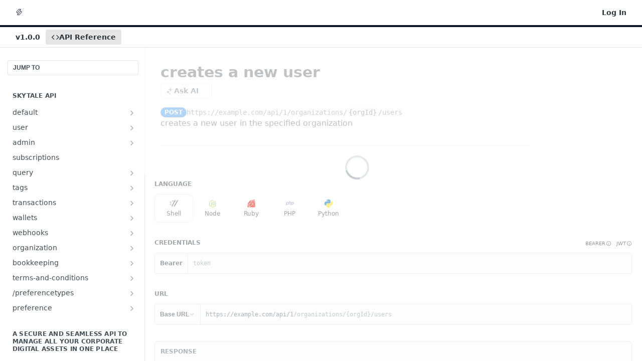

--- FILE ---
content_type: text/html; charset=utf-8
request_url: https://skytale.readme.io/reference/createuser
body_size: 41566
content:
<!DOCTYPE html><html lang="en" style="" data-color-mode="light" class=" useReactApp isRefPage "><head><meta charset="utf-8"><meta name="readme-deploy" content="5.581.2"><meta name="readme-subdomain" content="skytale"><meta name="readme-version" content="1.0.0"><title>creates a new user</title><meta name="description" content="creates a new user in the specified organization" data-rh="true"><meta property="og:title" content="creates a new user" data-rh="true"><meta property="og:description" content="creates a new user in the specified organization" data-rh="true"><meta property="og:site_name" content="Skytale"><meta name="twitter:title" content="creates a new user" data-rh="true"><meta name="twitter:description" content="creates a new user in the specified organization" data-rh="true"><meta name="twitter:card" content="summary_large_image"><meta name="viewport" content="width=device-width, initial-scale=1.0"><meta property="og:image" content="https://cdn.readme.io/og-image/create?type=reference&amp;title=creates%20a%20new%20user&amp;projectTitle=Skytale&amp;description=creates%20a%20new%20user%20in%20the%20specified%20organization&amp;logoUrl=https%3A%2F%2Ffiles.readme.io%2F067bdda-small-skytale_picto_02.png&amp;color=%2310172d&amp;variant=light" data-rh="true"><meta name="twitter:image" content="https://cdn.readme.io/og-image/create?type=reference&amp;title=creates%20a%20new%20user&amp;projectTitle=Skytale&amp;description=creates%20a%20new%20user%20in%20the%20specified%20organization&amp;logoUrl=https%3A%2F%2Ffiles.readme.io%2F067bdda-small-skytale_picto_02.png&amp;color=%2310172d&amp;variant=light" data-rh="true"><meta property="og:image:width" content="1200"><meta property="og:image:height" content="630"><link id="favicon" rel="shortcut icon" href="https://files.readme.io/4c113f0-small-favicon.png" type="image/png"><link rel="canonical" href="https://skytale.readme.io/reference/createuser"><script src="https://cdn.readme.io/public/js/unauthorized-redirect.js?1769129003114"></script><script src="https://cdn.readme.io/public/js/cash-dom.min.js?1769129003114"></script><link data-chunk="Footer" rel="preload" as="style" href="https://cdn.readme.io/public/hub/web/Footer.7ca87f1efe735da787ba.css">
<link data-chunk="RDMD" rel="preload" as="style" href="https://cdn.readme.io/public/hub/web/RDMD.9331f322bb5b573f9d25.css">
<link data-chunk="routes-Reference" rel="preload" as="style" href="https://cdn.readme.io/public/hub/web/routes-Reference.88a106b58a0ac00005e1.css">
<link data-chunk="routes-Reference" rel="preload" as="style" href="https://cdn.readme.io/public/hub/web/6180.75e3fc491ee8103c63a3.css">
<link data-chunk="routes-Reference" rel="preload" as="style" href="https://cdn.readme.io/public/hub/web/8788.1397980a7fd76b5388fe.css">
<link data-chunk="index" rel="preload" as="style" href="https://cdn.readme.io/public/hub/web/index.8ca2c2c4702dddc43f78.css">
<link data-chunk="Header" rel="preload" as="style" href="https://cdn.readme.io/public/hub/web/Header.82413ef8974544a1864f.css">
<link data-chunk="main" rel="preload" as="style" href="https://cdn.readme.io/public/hub/web/main.73ee9ca53e6eaa83598c.css">
<link data-chunk="main" rel="preload" as="style" href="https://cdn.readme.io/public/hub/web/ui-styles.e5188c7f7f9c69667adf.css">
<link data-chunk="main" rel="preload" as="script" href="https://cdn.readme.io/public/hub/web/main.1d75416baa38cb0037fe.js">
<link data-chunk="routes-SuperHub" rel="preload" as="script" href="https://cdn.readme.io/public/hub/web/routes-SuperHub.129d5f78dbfede432b83.js">
<link data-chunk="Header" rel="preload" as="script" href="https://cdn.readme.io/public/hub/web/Header.7a8fa95dde67fa315250.js">
<link data-chunk="index" rel="preload" as="script" href="https://cdn.readme.io/public/hub/web/3766.649eaa2b700c2449e689.js">
<link data-chunk="index" rel="preload" as="script" href="https://cdn.readme.io/public/hub/web/6306.d91105b49ef3f33e4212.js">
<link data-chunk="index" rel="preload" as="script" href="https://cdn.readme.io/public/hub/web/6083.a6c01ccc57c962adc37b.js">
<link data-chunk="index" rel="preload" as="script" href="https://cdn.readme.io/public/hub/web/index.34f66f63109484c2a856.js">
<link data-chunk="routes-Reference" rel="preload" as="script" href="https://cdn.readme.io/public/hub/web/6123.a2ef3290db790599acca.js">
<link data-chunk="routes-Reference" rel="preload" as="script" href="https://cdn.readme.io/public/hub/web/3781.e78b96a01630dde138be.js">
<link data-chunk="routes-Reference" rel="preload" as="script" href="https://cdn.readme.io/public/hub/web/8424.7ca51ba764db137ea058.js">
<link data-chunk="routes-Reference" rel="preload" as="script" href="https://cdn.readme.io/public/hub/web/6563.536d53a51a39205d3d9b.js">
<link data-chunk="routes-Reference" rel="preload" as="script" href="https://cdn.readme.io/public/hub/web/6146.f99bcbc8d654cc36d7c8.js">
<link data-chunk="routes-Reference" rel="preload" as="script" href="https://cdn.readme.io/public/hub/web/6652.3900ee39f7cfe0a89511.js">
<link data-chunk="routes-Reference" rel="preload" as="script" href="https://cdn.readme.io/public/hub/web/8836.dbe2a8b6a6809625282d.js">
<link data-chunk="routes-Reference" rel="preload" as="script" href="https://cdn.readme.io/public/hub/web/4838.c74165d2540902b5353d.js">
<link data-chunk="routes-Reference" rel="preload" as="script" href="https://cdn.readme.io/public/hub/web/1714.47dd87388e28e3b0bf2b.js">
<link data-chunk="routes-Reference" rel="preload" as="script" href="https://cdn.readme.io/public/hub/web/9947.08b2610863d170f1b6c7.js">
<link data-chunk="routes-Reference" rel="preload" as="script" href="https://cdn.readme.io/public/hub/web/9809.7cc3cc6dfee6b778fdc5.js">
<link data-chunk="routes-Reference" rel="preload" as="script" href="https://cdn.readme.io/public/hub/web/1380.4581c35aa2367221e97b.js">
<link data-chunk="routes-Reference" rel="preload" as="script" href="https://cdn.readme.io/public/hub/web/957.b6f76b8db20c327aa28d.js">
<link data-chunk="routes-Reference" rel="preload" as="script" href="https://cdn.readme.io/public/hub/web/9602.0996aab4704854756684.js">
<link data-chunk="routes-Reference" rel="preload" as="script" href="https://cdn.readme.io/public/hub/web/9861.bcb86737af312c75368a.js">
<link data-chunk="routes-Reference" rel="preload" as="script" href="https://cdn.readme.io/public/hub/web/4371.a07eb89a6bac0447c776.js">
<link data-chunk="routes-Reference" rel="preload" as="script" href="https://cdn.readme.io/public/hub/web/6349.44570076226a17ca868b.js">
<link data-chunk="routes-Reference" rel="preload" as="script" href="https://cdn.readme.io/public/hub/web/5496.16a4e8e7038824449ade.js">
<link data-chunk="routes-Reference" rel="preload" as="script" href="https://cdn.readme.io/public/hub/web/8788.7d9cdb0b268fb7e3025a.js">
<link data-chunk="routes-Reference" rel="preload" as="script" href="https://cdn.readme.io/public/hub/web/3463.b43baf29dc18ca607ee6.js">
<link data-chunk="routes-Reference" rel="preload" as="script" href="https://cdn.readme.io/public/hub/web/9711.f939ebf4c2a2bed07a89.js">
<link data-chunk="routes-Reference" rel="preload" as="script" href="https://cdn.readme.io/public/hub/web/6180.7c30df0f4ed55faddc7e.js">
<link data-chunk="routes-Reference" rel="preload" as="script" href="https://cdn.readme.io/public/hub/web/9819.244523233bd16e9c40f7.js">
<link data-chunk="routes-Reference" rel="preload" as="script" href="https://cdn.readme.io/public/hub/web/8749.bab695c2cfe7cb39f779.js">
<link data-chunk="routes-Reference" rel="preload" as="script" href="https://cdn.readme.io/public/hub/web/routes-Reference.43019a7ec62a6fc3bf66.js">
<link data-chunk="RDMD" rel="preload" as="script" href="https://cdn.readme.io/public/hub/web/5492.f44f6f16a866e5fec3ae.js">
<link data-chunk="RDMD" rel="preload" as="script" href="https://cdn.readme.io/public/hub/web/8075.096554dabcf518cc0b30.js">
<link data-chunk="RDMD" rel="preload" as="script" href="https://cdn.readme.io/public/hub/web/1165.002e4541f2ba3ba0fbf2.js">
<link data-chunk="RDMD" rel="preload" as="script" href="https://cdn.readme.io/public/hub/web/RDMD.919251738abc9bfd483d.js">
<link data-chunk="Footer" rel="preload" as="script" href="https://cdn.readme.io/public/hub/web/Footer.9f1a3307d1d61765d9bb.js">
<link data-chunk="main" rel="stylesheet" href="https://cdn.readme.io/public/hub/web/ui-styles.e5188c7f7f9c69667adf.css">
<link data-chunk="main" rel="stylesheet" href="https://cdn.readme.io/public/hub/web/main.73ee9ca53e6eaa83598c.css">
<link data-chunk="Header" rel="stylesheet" href="https://cdn.readme.io/public/hub/web/Header.82413ef8974544a1864f.css">
<link data-chunk="index" rel="stylesheet" href="https://cdn.readme.io/public/hub/web/index.8ca2c2c4702dddc43f78.css">
<link data-chunk="routes-Reference" rel="stylesheet" href="https://cdn.readme.io/public/hub/web/8788.1397980a7fd76b5388fe.css">
<link data-chunk="routes-Reference" rel="stylesheet" href="https://cdn.readme.io/public/hub/web/6180.75e3fc491ee8103c63a3.css">
<link data-chunk="routes-Reference" rel="stylesheet" href="https://cdn.readme.io/public/hub/web/routes-Reference.88a106b58a0ac00005e1.css">
<link data-chunk="RDMD" rel="stylesheet" href="https://cdn.readme.io/public/hub/web/RDMD.9331f322bb5b573f9d25.css">
<link data-chunk="Footer" rel="stylesheet" href="https://cdn.readme.io/public/hub/web/Footer.7ca87f1efe735da787ba.css"><!-- CUSTOM CSS--><style title="rm-custom-css">:root{--project-color-primary:#10172d;--project-color-inverse:#fff;--recipe-button-color:#10172d;--recipe-button-color-hover:#000000;--recipe-button-color-active:#000000;--recipe-button-color-focus:rgba(16, 23, 45, 0.25);--recipe-button-color-disabled:#4a66bf}[id=enterprise] .ReadMeUI[is=AlgoliaSearch]{--project-color-primary:#10172d;--project-color-inverse:#fff}a{color:var(--color-link-primary,#10172d)}a:hover{color:var(--color-link-primary-darken-5,#000)}a.text-muted:hover{color:var(--color-link-primary,#10172d)}.btn.btn-primary{background-color:#10172d}.btn.btn-primary:hover{background-color:#000}.theme-line #hub-landing-top h2{color:#10172d}#hub-landing-top .btn:hover{color:#10172d}.theme-line #hub-landing-top .btn:hover{color:#fff}.theme-solid header#hub-header #header-top{background-color:#10172d}.theme-solid.header-gradient header#hub-header #header-top{background:linear-gradient(to bottom,#10172d,#000)}.theme-solid.header-custom header#hub-header #header-top{background-image:url(undefined)}.theme-line header#hub-header #header-top{border-bottom-color:#10172d}.theme-line header#hub-header #header-top .btn{background-color:#10172d}header#hub-header #header-top #header-logo{width:40px;height:40px;margin-top:0;background-image:url(https://files.readme.io/067bdda-small-skytale_picto_02.png)}#hub-subheader-parent #hub-subheader .hub-subheader-breadcrumbs .dropdown-menu a:hover{background-color:#10172d}#subheader-links a.active{color:#10172d!important;box-shadow:inset 0 -2px 0 #10172d}#subheader-links a:hover{color:#10172d!important;box-shadow:inset 0 -2px 0 #10172d;opacity:.7}.discussion .submit-vote.submit-vote-parent.voted a.submit-vote-button{background-color:#10172d}section#hub-discuss .discussion a .discuss-body h4{color:#10172d}section#hub-discuss .discussion a:hover .discuss-body h4{color:#000}#hub-subheader-parent #hub-subheader.sticky-header.sticky{border-bottom-color:#10172d}#hub-subheader-parent #hub-subheader.sticky-header.sticky .search-box{border-bottom-color:#10172d}#hub-search-results h3 em{color:#10172d}.main_background,.tag-item{background:#10172d!important}.main_background:hover{background:#000!important}.main_color{color:#10172d!important}.border_bottom_main_color{border-bottom:2px solid #10172d}.main_color_hover:hover{color:#10172d!important}section#hub-discuss h1{color:#10172d}#hub-reference .hub-api .api-definition .api-try-it-out.active{border-color:#10172d;background-color:#10172d}#hub-reference .hub-api .api-definition .api-try-it-out.active:hover{background-color:#000;border-color:#000}#hub-reference .hub-api .api-definition .api-try-it-out:hover{border-color:#10172d;color:#10172d}#hub-reference .hub-reference .logs .logs-empty .logs-login-button,#hub-reference .hub-reference .logs .logs-login .logs-login-button{background-color:var(--project-color-primary,#10172d);border-color:var(--project-color-primary,#10172d)}#hub-reference .hub-reference .logs .logs-empty .logs-login-button:hover,#hub-reference .hub-reference .logs .logs-login .logs-login-button:hover{background-color:#000;border-color:#000}#hub-reference .hub-reference .logs .logs-empty>svg>path,#hub-reference .hub-reference .logs .logs-login>svg>path{fill:#10172d;fill:var(--project-color-primary,#10172d)}#hub-reference .hub-reference .logs:last-child .logs-empty,#hub-reference .hub-reference .logs:last-child .logs-login{margin-bottom:35px}#hub-reference .hub-reference .hub-reference-section .hub-reference-left header .hub-reference-edit:hover{color:#10172d}.main-color-accent{border-bottom:3px solid #10172d;padding-bottom:8px}</style><meta name="loadedProject" content="skytale"><script>var storedColorMode = `light` === 'system' ? window.localStorage.getItem('color-scheme') : `light`
document.querySelector('[data-color-mode]').setAttribute('data-color-mode', storedColorMode)</script><script id="config" type="application/json" data-json="{&quot;algoliaIndex&quot;:&quot;readme_search_v2&quot;,&quot;amplitude&quot;:{&quot;apiKey&quot;:&quot;dc8065a65ef83d6ad23e37aaf014fc84&quot;,&quot;enabled&quot;:true},&quot;asset_url&quot;:&quot;https://cdn.readme.io&quot;,&quot;dashDomain&quot;:&quot;dash.readme.com&quot;,&quot;domain&quot;:&quot;readme.io&quot;,&quot;domainFull&quot;:&quot;https://dash.readme.com&quot;,&quot;encryptedLocalStorageKey&quot;:&quot;ekfls-2025-03-27&quot;,&quot;fullstory&quot;:{&quot;enabled&quot;:true,&quot;orgId&quot;:&quot;FSV9A&quot;},&quot;git&quot;:{&quot;sync&quot;:{&quot;bitbucket&quot;:{&quot;installationLink&quot;:&quot;https://developer.atlassian.com/console/install/310151e6-ca1a-4a44-9af6-1b523fea0561?signature=AYABeMn9vqFkrg%2F1DrJAQxSyVf4AAAADAAdhd3Mta21zAEthcm46YXdzOmttczp1cy13ZXN0LTI6NzA5NTg3ODM1MjQzOmtleS83MDVlZDY3MC1mNTdjLTQxYjUtOWY5Yi1lM2YyZGNjMTQ2ZTcAuAECAQB4IOp8r3eKNYw8z2v%2FEq3%2FfvrZguoGsXpNSaDveR%2FF%2Fo0BHUxIjSWx71zNK2RycuMYSgAAAH4wfAYJKoZIhvcNAQcGoG8wbQIBADBoBgkqhkiG9w0BBwEwHgYJYIZIAWUDBAEuMBEEDOJgARbqndU9YM%2FRdQIBEIA7unpCah%2BIu53NA72LkkCDhNHOv%2BgRD7agXAO3jXqw0%2FAcBOB0%2F5LmpzB5f6B1HpkmsAN2i2SbsFL30nkAB2F3cy1rbXMAS2Fybjphd3M6a21zOmV1LXdlc3QtMTo3MDk1ODc4MzUyNDM6a2V5LzQ2MzBjZTZiLTAwYzMtNGRlMi04NzdiLTYyN2UyMDYwZTVjYwC4AQICAHijmwVTMt6Oj3F%2B0%2B0cVrojrS8yZ9ktpdfDxqPMSIkvHAGT%[base64]%2BMHwGCSqGSIb3DQEHBqBvMG0CAQAwaAYJKoZIhvcNAQcBMB4GCWCGSAFlAwQBLjARBAzzWhThsIgJwrr%2FY2ECARCAOxoaW9pob21lweyAfrIm6Fw7gd8D%2B%2F8LHk4rl3jjULDM35%2FVPuqBrqKunYZSVCCGNGB3RqpQJr%2FasASiAgAAAAAMAAAQAAAAAAAAAAAAAAAAAEokowLKsF1tMABEq%2BKNyJP%2F%2F%2F%2F%2FAAAAAQAAAAAAAAAAAAAAAQAAADJLzRcp6MkqKR43PUjOiRxxbxXYhLc6vFXEutK3%2BQ71yuPq4dC8pAHruOVQpvVcUSe8dptV8c7wR8BTJjv%2F%2FNe8r0g%3D&amp;product=bitbucket&quot;}}},&quot;metrics&quot;:{&quot;billingCronEnabled&quot;:&quot;true&quot;,&quot;dashUrl&quot;:&quot;https://m.readme.io&quot;,&quot;defaultUrl&quot;:&quot;https://m.readme.io&quot;,&quot;exportMaxRetries&quot;:12,&quot;wsUrl&quot;:&quot;wss://m.readme.io&quot;},&quot;micro&quot;:{&quot;baseUrl&quot;:&quot;https://micro-beta.readme.com&quot;},&quot;proxyUrl&quot;:&quot;https://try.readme.io&quot;,&quot;readmeRecaptchaSiteKey&quot;:&quot;6LesVBYpAAAAAESOCHOyo2kF9SZXPVb54Nwf3i2x&quot;,&quot;releaseVersion&quot;:&quot;5.581.2&quot;,&quot;reservedWords&quot;:{&quot;tools&quot;:[&quot;execute-request&quot;,&quot;get-code-snippet&quot;,&quot;get-endpoint&quot;,&quot;get-request-body&quot;,&quot;get-response-schema&quot;,&quot;get-server-variables&quot;,&quot;list-endpoints&quot;,&quot;list-security-schemes&quot;,&quot;list-specs&quot;,&quot;search-specs&quot;,&quot;search&quot;,&quot;fetch&quot;]},&quot;sentry&quot;:{&quot;dsn&quot;:&quot;https://3bbe57a973254129bcb93e47dc0cc46f@o343074.ingest.sentry.io/2052166&quot;,&quot;enabled&quot;:true},&quot;shMigration&quot;:{&quot;promoVideo&quot;:&quot;&quot;,&quot;forceWaitlist&quot;:false,&quot;migrationPreview&quot;:false},&quot;sslBaseDomain&quot;:&quot;readmessl.com&quot;,&quot;sslGenerationService&quot;:&quot;ssl.readmessl.com&quot;,&quot;stripePk&quot;:&quot;pk_live_5103PML2qXbDukVh7GDAkQoR4NSuLqy8idd5xtdm9407XdPR6o3bo663C1ruEGhXJjpnb2YCpj8EU1UvQYanuCjtr00t1DRCf2a&quot;,&quot;superHub&quot;:{&quot;newProjectsEnabled&quot;:true},&quot;wootric&quot;:{&quot;accountToken&quot;:&quot;NPS-122b75a4&quot;,&quot;enabled&quot;:true}}"></script></head><body class="body-none theme-line header-solid header-bg-size-auto header-bg-pos-tl header-overlay-triangles reference-layout-row lumosity-dark hub-full"><div id="ssr-top"></div><div id="ssr-main"><div class="App ThemeContext ThemeContext_dark ThemeContext_classic ThemeContext_line" style="--color-primary:#10172d;--color-primary-inverse:#fff;--color-primary-alt:#000000;--color-primary-darken-10:#030407;--color-primary-darken-20:#000000;--color-primary-alpha-25:rgba(16, 23, 45, 0.25);--color-link-primary:#10172d;--color-link-primary-darken-5:#090d1a;--color-link-primary-darken-10:#030407;--color-link-primary-darken-20:#000000;--color-link-primary-alpha-50:rgba(16, 23, 45, 0.5);--color-link-primary-alpha-25:rgba(16, 23, 45, 0.25);--color-link-background:rgba(16, 23, 45, 0.09);--color-link-text:#fff;--color-login-link:#018ef5;--color-login-link-text:#fff;--color-login-link-darken-10:#0171c2;--color-login-link-primary-alpha-50:rgba(1, 142, 245, 0.5)"><div class="ContentWithOwlbotx4PaFDoA1KMz"><div class="ContentWithOwlbot-content2X1XexaN8Lf2"><header class="Header3zzata9F_ZPQ rm-Header_classic rm-Header Header-links-buttons"><div class="rm-Header-top Header-topuTMpygDG4e1V Header-top_classic3g7Q6zoBy8zh"><div class="rm-Container rm-Container_flex"><div style="outline:none" tabindex="-1"><a href="#content" target="_self" class="Button Button_md rm-JumpTo Header-jumpTo3IWKQXmhSI5D Button_primary">Jump to Content</a></div><div class="rm-Header-left Header-leftADQdGVqx1wqU"><a class="rm-Logo Header-logo1Xy41PtkzbdG" href="/reference" target="_self"><img alt="Skytale" class="rm-Logo-img Header-logo-img3YvV4lcGKkeb" src="https://files.readme.io/067bdda-small-skytale_picto_02.png"/></a></div><div class="rm-Header-left Header-leftADQdGVqx1wqU Header-left_mobile1RG-X93lx6PF"><div><button aria-label="Toggle navigation menu" class="icon-menu menu3d6DYNDa3tk5" type="button"></button><div class=""><div class="Flyout95xhYIIoTKtc undefined rm-Flyout" data-testid="flyout"><div class="MobileFlyout1hHJpUd-nYkd"><a aria-current="page" class="rm-MobileFlyout-item NavItem-item1gDDTqaXGhm1 NavItem-item_mobile1qG3gd-Mkck-  active" href="/reference" target="_self"><i class="icon-references NavItem-badge1qOxpfTiALoz rm-Header-bottom-link-icon"></i><span class="NavItem-textSlZuuL489uiw">API Reference</span></a><div class="NavItem-item1gDDTqaXGhm1 NavItem-item_inactiveMQoyhN045qAn">v<!-- -->1.0.0</div><hr class="MobileFlyout-divider10xf7R2X1MeW"/><a class="rm-MobileFlyout-item NavItem-item1gDDTqaXGhm1 NavItem-item_mobile1qG3gd-Mkck- NavItem_dropdown-muted1xJVuczwGc74" href="/login?redirect_uri=/reference/createuser" target="_self" to="/login?redirect_uri=/reference/createuser">Log In</a><a class="MobileFlyout-logo3Lq1eTlk1K76 Header-logo1Xy41PtkzbdG rm-Logo" href="/reference" target="_self"><img alt="Skytale" class="Header-logo-img3YvV4lcGKkeb rm-Logo-img" src="https://files.readme.io/067bdda-small-skytale_picto_02.png"/></a></div></div></div></div><div class="Header-left-nav2xWPWMNHOGf_"><i aria-hidden="true" class="icon-references Header-left-nav-icon10glJKFwewOv"></i>API Reference</div></div><div class="rm-Header-right Header-right21PC2XTT6aMg"><span class="Header-right_desktop14ja01RUQ7HE"><a href="/login?redirect_uri=/reference/createuser" target="_self" class="Button Button_md Header-link2tXYTgXq85zW NavItem2xSfFaVqfRjy NavItem_mdrYO3ChA2kYvP rm-Header-top-link rm-Header-top-link_login Button_primary_ghost Button_primary">Log In</a></span><div class="Header-searchtb6Foi0-D9Vx"><button aria-label="Search ⌘k" class="rm-SearchToggle" data-symbol="⌘"><div class="rm-SearchToggle-icon icon-search1"></div></button></div></div></div></div><div class="Header-bottom2eLKOFXMEmh5 Header-bottom_classic rm-Header-bottom"><div class="rm-Container rm-Container_flex"><nav aria-label="Primary navigation" class="Header-leftADQdGVqx1wqU Header-subnavnVH8URdkgvEl" role="navigation"><span class="Truncate1OzxBYrNNfH3 NavItem2xSfFaVqfRjy NavItem_inactive1YE6SGanIJp5 rm-Header-bottom-link" style="--Truncate-max-width:150px">v1.0.0</span><a aria-current="page" class="Button Button_md rm-Header-link rm-Header-bottom-link Button_slate_text Header-bottom-link_mobile  active" href="/reference" target="_self"><i class="icon-references rm-Header-bottom-link-icon"></i><span>API Reference</span></a><div class="Header-subnav-tabyNLkcOA6xAra" style="transform:translateX(0px);width:0"></div></nav><button align="center" justify="between" style="--flex-gap:var(--xs)" class="Button Button_sm Flex Flex_row MobileSubnav1DsTfasXloM2 Button_contrast Button_contrast_outline" type="button"><span class="Button-label">creates a new user</span><span class="IconWrapper Icon-wrapper2z2wVIeGsiUy"><span class="Icon3_D2ysxFZ_ll Icon-empty6PuNZVw0joPv" style="--icon-color:inherit;--icon-size:inherit;--icon-stroke-width:2px"></span></span></button></div></div><div class="hub-search-results--reactApp " id="hub-search-results"><div class="hub-container"><div class="modal-backdrop rm-SearchModal" role="button" tabindex="0"></div></div></div></header><main class="rm-ReferenceMain rm-Container rm-Container_flex loading" id="Explorer"><nav aria-label="Secondary navigation" class="rm-Sidebar hub-sidebar reference-redesign Nav3C5f8FcjkaHj" id="reference-sidebar" role="navigation"><div class="Main-QuickNav-container1OiLvjSDusO6"><button aria-keyshortcuts="Control+/ Meta+/" class="QuickNav1q-OoMjiX_Yr QuickNav-button2KzlQbz5Pm2Y">JUMP TO</button></div><div class="Sidebar1t2G1ZJq-vU1 rm-Sidebar hub-sidebar-content"><section class="Sidebar-listWrapper6Q9_yUrG906C rm-Sidebar-section"><h2 class="Sidebar-headingTRQyOa2pk0gh rm-Sidebar-heading">Skytale API</h2><ul class="Sidebar-list_sidebarLayout3RaX72iQNOEI Sidebar-list3cZWQLaBf9k8 rm-Sidebar-list"><li class="Sidebar-item23D-2Kd61_k3"><a class="Sidebar-link2Dsha-r-GKh2 Sidebar-link_parent text-wrap rm-Sidebar-link" target="_self" href="/reference/getapistatus"><span class="Sidebar-link-textLuTE1ySm4Kqn"><span class="Sidebar-link-text_label1gCT_uPnx7Gu">default</span></span><button aria-expanded="false" aria-label="Show subpages for default" class="Sidebar-link-buttonWrapper3hnFHNku8_BJ" type="button"><i aria-hidden="true" class="Sidebar-link-iconnjiqEiZlPn0W Sidebar-link-expandIcon2yVH6SarI6NW icon-chevron-rightward"></i></button></a><ul class="subpages Sidebar-list3cZWQLaBf9k8 rm-Sidebar-list"><li class="Sidebar-item23D-2Kd61_k3"><a class="Sidebar-link2Dsha-r-GKh2 childless subpage text-wrap rm-Sidebar-link" target="_self" href="/reference/getapistatus"><span class="Sidebar-link-textLuTE1ySm4Kqn"><span class="Sidebar-link-text_label1gCT_uPnx7Gu">Get the current status of the service</span></span><span class="Sidebar-method-container2yBYD-KB_IfC"><span class="rm-APIMethod APIMethod APIMethod_fixedWidth APIMethod_fixedWidth_md APIMethod_get APIMethod_md Sidebar-methodfUM3m6FEWm6w" data-testid="http-method" style="--APIMethod-bg:var(--APIMethod-get-bg-active);--APIMethod-fg:var(--APIMethod-default-fg-active);--APIMethod-bg-active:var(--APIMethod-get-bg-active)">get</span></span><div class="Sidebar-link-buttonWrapper3hnFHNku8_BJ"></div></a></li><li class="Sidebar-item23D-2Kd61_k3"><a class="Sidebar-link2Dsha-r-GKh2 childless subpage text-wrap rm-Sidebar-link" target="_self" href="/reference/preference-1"><span class="Sidebar-link-textLuTE1ySm4Kqn"><span class="Sidebar-link-text_label1gCT_uPnx7Gu">Get the preference array in response</span></span><span class="Sidebar-method-container2yBYD-KB_IfC"><span class="rm-APIMethod APIMethod APIMethod_fixedWidth APIMethod_fixedWidth_md APIMethod_get APIMethod_md Sidebar-methodfUM3m6FEWm6w" data-testid="http-method" style="--APIMethod-bg:var(--APIMethod-get-bg-active);--APIMethod-fg:var(--APIMethod-default-fg-active);--APIMethod-bg-active:var(--APIMethod-get-bg-active)">get</span></span><div class="Sidebar-link-buttonWrapper3hnFHNku8_BJ"></div></a></li></ul></li><li class="Sidebar-item23D-2Kd61_k3"><a class="Sidebar-link2Dsha-r-GKh2 Sidebar-link_parent text-wrap rm-Sidebar-link" target="_self" href="/reference/login"><span class="Sidebar-link-textLuTE1ySm4Kqn"><span class="Sidebar-link-text_label1gCT_uPnx7Gu">user</span></span><button aria-expanded="false" aria-label="Show subpages for user" class="Sidebar-link-buttonWrapper3hnFHNku8_BJ" type="button"><i aria-hidden="true" class="Sidebar-link-iconnjiqEiZlPn0W Sidebar-link-expandIcon2yVH6SarI6NW icon-chevron-rightward"></i></button></a><ul class="subpages Sidebar-list3cZWQLaBf9k8 rm-Sidebar-list"><li class="Sidebar-item23D-2Kd61_k3"><a class="Sidebar-link2Dsha-r-GKh2 childless subpage text-wrap rm-Sidebar-link" target="_self" href="/reference/login"><span class="Sidebar-link-textLuTE1ySm4Kqn"><span class="Sidebar-link-text_label1gCT_uPnx7Gu">Log in the user with email</span></span><span class="Sidebar-method-container2yBYD-KB_IfC"><span class="rm-APIMethod APIMethod APIMethod_fixedWidth APIMethod_fixedWidth_md APIMethod_post APIMethod_md Sidebar-methodfUM3m6FEWm6w" data-testid="http-method" style="--APIMethod-bg:var(--APIMethod-post-bg-active);--APIMethod-fg:var(--APIMethod-default-fg-active);--APIMethod-bg-active:var(--APIMethod-post-bg-active)">post</span></span><div class="Sidebar-link-buttonWrapper3hnFHNku8_BJ"></div></a></li><li class="Sidebar-item23D-2Kd61_k3"><a class="Sidebar-link2Dsha-r-GKh2 childless subpage text-wrap rm-Sidebar-link" target="_self" href="/reference/loginwithpublicaddress"><span class="Sidebar-link-textLuTE1ySm4Kqn"><span class="Sidebar-link-text_label1gCT_uPnx7Gu">Log in the user with account public address</span></span><span class="Sidebar-method-container2yBYD-KB_IfC"><span class="rm-APIMethod APIMethod APIMethod_fixedWidth APIMethod_fixedWidth_md APIMethod_post APIMethod_md Sidebar-methodfUM3m6FEWm6w" data-testid="http-method" style="--APIMethod-bg:var(--APIMethod-post-bg-active);--APIMethod-fg:var(--APIMethod-default-fg-active);--APIMethod-bg-active:var(--APIMethod-post-bg-active)">post</span></span><div class="Sidebar-link-buttonWrapper3hnFHNku8_BJ"></div></a></li><li class="Sidebar-item23D-2Kd61_k3"><a class="Sidebar-link2Dsha-r-GKh2 childless subpage text-wrap rm-Sidebar-link" target="_self" href="/reference/generatenonce"><span class="Sidebar-link-textLuTE1ySm4Kqn"><span class="Sidebar-link-text_label1gCT_uPnx7Gu">get the nonce and a message for the signer</span></span><span class="Sidebar-method-container2yBYD-KB_IfC"><span class="rm-APIMethod APIMethod APIMethod_fixedWidth APIMethod_fixedWidth_md APIMethod_get APIMethod_md Sidebar-methodfUM3m6FEWm6w" data-testid="http-method" style="--APIMethod-bg:var(--APIMethod-get-bg-active);--APIMethod-fg:var(--APIMethod-default-fg-active);--APIMethod-bg-active:var(--APIMethod-get-bg-active)">get</span></span><div class="Sidebar-link-buttonWrapper3hnFHNku8_BJ"></div></a></li><li class="Sidebar-item23D-2Kd61_k3"><a class="Sidebar-link2Dsha-r-GKh2 childless subpage text-wrap rm-Sidebar-link" target="_self" href="/reference/logout"><span class="Sidebar-link-textLuTE1ySm4Kqn"><span class="Sidebar-link-text_label1gCT_uPnx7Gu">Log out the user</span></span><span class="Sidebar-method-container2yBYD-KB_IfC"><span class="rm-APIMethod APIMethod APIMethod_fixedWidth APIMethod_fixedWidth_md APIMethod_get APIMethod_md Sidebar-methodfUM3m6FEWm6w" data-testid="http-method" style="--APIMethod-bg:var(--APIMethod-get-bg-active);--APIMethod-fg:var(--APIMethod-default-fg-active);--APIMethod-bg-active:var(--APIMethod-get-bg-active)">get</span></span><div class="Sidebar-link-buttonWrapper3hnFHNku8_BJ"></div></a></li><li class="Sidebar-item23D-2Kd61_k3"><a class="Sidebar-link2Dsha-r-GKh2 childless subpage text-wrap rm-Sidebar-link" target="_self" href="/reference/getuser"><span class="Sidebar-link-textLuTE1ySm4Kqn"><span class="Sidebar-link-text_label1gCT_uPnx7Gu">Get user information</span></span><span class="Sidebar-method-container2yBYD-KB_IfC"><span class="rm-APIMethod APIMethod APIMethod_fixedWidth APIMethod_fixedWidth_md APIMethod_get APIMethod_md Sidebar-methodfUM3m6FEWm6w" data-testid="http-method" style="--APIMethod-bg:var(--APIMethod-get-bg-active);--APIMethod-fg:var(--APIMethod-default-fg-active);--APIMethod-bg-active:var(--APIMethod-get-bg-active)">get</span></span><div class="Sidebar-link-buttonWrapper3hnFHNku8_BJ"></div></a></li><li class="Sidebar-item23D-2Kd61_k3"><a class="Sidebar-link2Dsha-r-GKh2 childless subpage text-wrap rm-Sidebar-link" target="_self" href="/reference/accepttnc"><span class="Sidebar-link-textLuTE1ySm4Kqn"><span class="Sidebar-link-text_label1gCT_uPnx7Gu">Accepts Terms and Condition</span></span><span class="Sidebar-method-container2yBYD-KB_IfC"><span class="rm-APIMethod APIMethod APIMethod_fixedWidth APIMethod_fixedWidth_md APIMethod_post APIMethod_md Sidebar-methodfUM3m6FEWm6w" data-testid="http-method" style="--APIMethod-bg:var(--APIMethod-post-bg-active);--APIMethod-fg:var(--APIMethod-default-fg-active);--APIMethod-bg-active:var(--APIMethod-post-bg-active)">post</span></span><div class="Sidebar-link-buttonWrapper3hnFHNku8_BJ"></div></a></li><li class="Sidebar-item23D-2Kd61_k3"><a class="Sidebar-link2Dsha-r-GKh2 childless subpage text-wrap rm-Sidebar-link" target="_self" href="/reference/addwallet"><span class="Sidebar-link-textLuTE1ySm4Kqn"><span class="Sidebar-link-text_label1gCT_uPnx7Gu">add user wallet</span></span><span class="Sidebar-method-container2yBYD-KB_IfC"><span class="rm-APIMethod APIMethod APIMethod_fixedWidth APIMethod_fixedWidth_md APIMethod_post APIMethod_md Sidebar-methodfUM3m6FEWm6w" data-testid="http-method" style="--APIMethod-bg:var(--APIMethod-post-bg-active);--APIMethod-fg:var(--APIMethod-default-fg-active);--APIMethod-bg-active:var(--APIMethod-post-bg-active)">post</span></span><div class="Sidebar-link-buttonWrapper3hnFHNku8_BJ"></div></a></li><li class="Sidebar-item23D-2Kd61_k3"><a class="Sidebar-link2Dsha-r-GKh2 childless subpage text-wrap rm-Sidebar-link" target="_self" href="/reference/getbalances"><span class="Sidebar-link-textLuTE1ySm4Kqn"><span class="Sidebar-link-text_label1gCT_uPnx7Gu">Get user balances</span></span><span class="Sidebar-method-container2yBYD-KB_IfC"><span class="rm-APIMethod APIMethod APIMethod_fixedWidth APIMethod_fixedWidth_md APIMethod_get APIMethod_md Sidebar-methodfUM3m6FEWm6w" data-testid="http-method" style="--APIMethod-bg:var(--APIMethod-get-bg-active);--APIMethod-fg:var(--APIMethod-default-fg-active);--APIMethod-bg-active:var(--APIMethod-get-bg-active)">get</span></span><div class="Sidebar-link-buttonWrapper3hnFHNku8_BJ"></div></a></li><li class="Sidebar-item23D-2Kd61_k3"><a class="Sidebar-link2Dsha-r-GKh2 childless subpage text-wrap rm-Sidebar-link" target="_self" href="/reference/getnftbalances"><span class="Sidebar-link-textLuTE1ySm4Kqn"><span class="Sidebar-link-text_label1gCT_uPnx7Gu">Get user NFT balances</span></span><span class="Sidebar-method-container2yBYD-KB_IfC"><span class="rm-APIMethod APIMethod APIMethod_fixedWidth APIMethod_fixedWidth_md APIMethod_get APIMethod_md Sidebar-methodfUM3m6FEWm6w" data-testid="http-method" style="--APIMethod-bg:var(--APIMethod-get-bg-active);--APIMethod-fg:var(--APIMethod-default-fg-active);--APIMethod-bg-active:var(--APIMethod-get-bg-active)">get</span></span><div class="Sidebar-link-buttonWrapper3hnFHNku8_BJ"></div></a></li><li class="Sidebar-item23D-2Kd61_k3"><a class="Sidebar-link2Dsha-r-GKh2 childless subpage text-wrap rm-Sidebar-link" target="_self" href="/reference/reloadtransaction"><span class="Sidebar-link-textLuTE1ySm4Kqn"><span class="Sidebar-link-text_label1gCT_uPnx7Gu">reload user&#x27;s single transactions</span></span><span class="Sidebar-method-container2yBYD-KB_IfC"><span class="rm-APIMethod APIMethod APIMethod_fixedWidth APIMethod_fixedWidth_md APIMethod_put APIMethod_md Sidebar-methodfUM3m6FEWm6w" data-testid="http-method" style="--APIMethod-bg:var(--APIMethod-put-bg-active);--APIMethod-fg:var(--APIMethod-default-fg-active);--APIMethod-bg-active:var(--APIMethod-put-bg-active)">put</span></span><div class="Sidebar-link-buttonWrapper3hnFHNku8_BJ"></div></a></li><li class="Sidebar-item23D-2Kd61_k3"><a class="Sidebar-link2Dsha-r-GKh2 childless subpage text-wrap rm-Sidebar-link" target="_self" href="/reference/removewallet"><span class="Sidebar-link-textLuTE1ySm4Kqn"><span class="Sidebar-link-text_label1gCT_uPnx7Gu">delete user&#x27;s wallet</span></span><span class="Sidebar-method-container2yBYD-KB_IfC"><span class="rm-APIMethod APIMethod APIMethod_fixedWidth APIMethod_fixedWidth_md APIMethod_del APIMethod_md Sidebar-methodfUM3m6FEWm6w" data-testid="http-method" style="--APIMethod-bg:var(--APIMethod-del-bg-active);--APIMethod-fg:var(--APIMethod-default-fg-active);--APIMethod-bg-active:var(--APIMethod-del-bg-active)">del</span></span><div class="Sidebar-link-buttonWrapper3hnFHNku8_BJ"></div></a></li><li class="Sidebar-item23D-2Kd61_k3"><a class="Sidebar-link2Dsha-r-GKh2 childless subpage text-wrap rm-Sidebar-link" target="_self" href="/reference/getuserportfolio"><span class="Sidebar-link-textLuTE1ySm4Kqn"><span class="Sidebar-link-text_label1gCT_uPnx7Gu">get user&#x27;s all wallets&#x27; portfolio</span></span><span class="Sidebar-method-container2yBYD-KB_IfC"><span class="rm-APIMethod APIMethod APIMethod_fixedWidth APIMethod_fixedWidth_md APIMethod_get APIMethod_md Sidebar-methodfUM3m6FEWm6w" data-testid="http-method" style="--APIMethod-bg:var(--APIMethod-get-bg-active);--APIMethod-fg:var(--APIMethod-default-fg-active);--APIMethod-bg-active:var(--APIMethod-get-bg-active)">get</span></span><div class="Sidebar-link-buttonWrapper3hnFHNku8_BJ"></div></a></li></ul></li><li class="Sidebar-item23D-2Kd61_k3"><a class="Sidebar-link2Dsha-r-GKh2 Sidebar-link_parent text-wrap rm-Sidebar-link" target="_self" href="/reference/adduser"><span class="Sidebar-link-textLuTE1ySm4Kqn"><span class="Sidebar-link-text_label1gCT_uPnx7Gu">admin</span></span><button aria-expanded="false" aria-label="Show subpages for admin" class="Sidebar-link-buttonWrapper3hnFHNku8_BJ" type="button"><i aria-hidden="true" class="Sidebar-link-iconnjiqEiZlPn0W Sidebar-link-expandIcon2yVH6SarI6NW icon-chevron-rightward"></i></button></a><ul class="subpages Sidebar-list3cZWQLaBf9k8 rm-Sidebar-list"><li class="Sidebar-item23D-2Kd61_k3"><a class="Sidebar-link2Dsha-r-GKh2 childless subpage text-wrap rm-Sidebar-link" target="_self" href="/reference/adduser"><span class="Sidebar-link-textLuTE1ySm4Kqn"><span class="Sidebar-link-text_label1gCT_uPnx7Gu">Set up user</span></span><span class="Sidebar-method-container2yBYD-KB_IfC"><span class="rm-APIMethod APIMethod APIMethod_fixedWidth APIMethod_fixedWidth_md APIMethod_post APIMethod_md Sidebar-methodfUM3m6FEWm6w" data-testid="http-method" style="--APIMethod-bg:var(--APIMethod-post-bg-active);--APIMethod-fg:var(--APIMethod-default-fg-active);--APIMethod-bg-active:var(--APIMethod-post-bg-active)">post</span></span><div class="Sidebar-link-buttonWrapper3hnFHNku8_BJ"></div></a></li><li class="Sidebar-item23D-2Kd61_k3"><a class="Sidebar-link2Dsha-r-GKh2 childless subpage text-wrap rm-Sidebar-link" target="_self" href="/reference/findusers"><span class="Sidebar-link-textLuTE1ySm4Kqn"><span class="Sidebar-link-text_label1gCT_uPnx7Gu">search users</span></span><span class="Sidebar-method-container2yBYD-KB_IfC"><span class="rm-APIMethod APIMethod APIMethod_fixedWidth APIMethod_fixedWidth_md APIMethod_get APIMethod_md Sidebar-methodfUM3m6FEWm6w" data-testid="http-method" style="--APIMethod-bg:var(--APIMethod-get-bg-active);--APIMethod-fg:var(--APIMethod-default-fg-active);--APIMethod-bg-active:var(--APIMethod-get-bg-active)">get</span></span><div class="Sidebar-link-buttonWrapper3hnFHNku8_BJ"></div></a></li><li class="Sidebar-item23D-2Kd61_k3"><a class="Sidebar-link2Dsha-r-GKh2 childless subpage text-wrap rm-Sidebar-link" target="_self" href="/reference/finduser"><span class="Sidebar-link-textLuTE1ySm4Kqn"><span class="Sidebar-link-text_label1gCT_uPnx7Gu">find user by any id</span></span><span class="Sidebar-method-container2yBYD-KB_IfC"><span class="rm-APIMethod APIMethod APIMethod_fixedWidth APIMethod_fixedWidth_md APIMethod_get APIMethod_md Sidebar-methodfUM3m6FEWm6w" data-testid="http-method" style="--APIMethod-bg:var(--APIMethod-get-bg-active);--APIMethod-fg:var(--APIMethod-default-fg-active);--APIMethod-bg-active:var(--APIMethod-get-bg-active)">get</span></span><div class="Sidebar-link-buttonWrapper3hnFHNku8_BJ"></div></a></li><li class="Sidebar-item23D-2Kd61_k3"><a class="Sidebar-link2Dsha-r-GKh2 childless subpage text-wrap rm-Sidebar-link" target="_self" href="/reference/updateuserroles"><span class="Sidebar-link-textLuTE1ySm4Kqn"><span class="Sidebar-link-text_label1gCT_uPnx7Gu">Update user Roles</span></span><span class="Sidebar-method-container2yBYD-KB_IfC"><span class="rm-APIMethod APIMethod APIMethod_fixedWidth APIMethod_fixedWidth_md APIMethod_put APIMethod_md Sidebar-methodfUM3m6FEWm6w" data-testid="http-method" style="--APIMethod-bg:var(--APIMethod-put-bg-active);--APIMethod-fg:var(--APIMethod-default-fg-active);--APIMethod-bg-active:var(--APIMethod-put-bg-active)">put</span></span><div class="Sidebar-link-buttonWrapper3hnFHNku8_BJ"></div></a></li><li class="Sidebar-item23D-2Kd61_k3"><a class="Sidebar-link2Dsha-r-GKh2 childless subpage text-wrap rm-Sidebar-link" target="_self" href="/reference/removeuser"><span class="Sidebar-link-textLuTE1ySm4Kqn"><span class="Sidebar-link-text_label1gCT_uPnx7Gu">Remove user</span></span><span class="Sidebar-method-container2yBYD-KB_IfC"><span class="rm-APIMethod APIMethod APIMethod_fixedWidth APIMethod_fixedWidth_md APIMethod_del APIMethod_md Sidebar-methodfUM3m6FEWm6w" data-testid="http-method" style="--APIMethod-bg:var(--APIMethod-del-bg-active);--APIMethod-fg:var(--APIMethod-default-fg-active);--APIMethod-bg-active:var(--APIMethod-del-bg-active)">del</span></span><div class="Sidebar-link-buttonWrapper3hnFHNku8_BJ"></div></a></li><li class="Sidebar-item23D-2Kd61_k3"><a class="Sidebar-link2Dsha-r-GKh2 childless subpage text-wrap rm-Sidebar-link" target="_self" href="/reference/getusersubscriptions"><span class="Sidebar-link-textLuTE1ySm4Kqn"><span class="Sidebar-link-text_label1gCT_uPnx7Gu">get user subscriptions</span></span><span class="Sidebar-method-container2yBYD-KB_IfC"><span class="rm-APIMethod APIMethod APIMethod_fixedWidth APIMethod_fixedWidth_md APIMethod_get APIMethod_md Sidebar-methodfUM3m6FEWm6w" data-testid="http-method" style="--APIMethod-bg:var(--APIMethod-get-bg-active);--APIMethod-fg:var(--APIMethod-default-fg-active);--APIMethod-bg-active:var(--APIMethod-get-bg-active)">get</span></span><div class="Sidebar-link-buttonWrapper3hnFHNku8_BJ"></div></a></li><li class="Sidebar-item23D-2Kd61_k3"><a class="Sidebar-link2Dsha-r-GKh2 childless subpage text-wrap rm-Sidebar-link" target="_self" href="/reference/createusersubscriptions"><span class="Sidebar-link-textLuTE1ySm4Kqn"><span class="Sidebar-link-text_label1gCT_uPnx7Gu">create user&#x27;s subscription</span></span><span class="Sidebar-method-container2yBYD-KB_IfC"><span class="rm-APIMethod APIMethod APIMethod_fixedWidth APIMethod_fixedWidth_md APIMethod_post APIMethod_md Sidebar-methodfUM3m6FEWm6w" data-testid="http-method" style="--APIMethod-bg:var(--APIMethod-post-bg-active);--APIMethod-fg:var(--APIMethod-default-fg-active);--APIMethod-bg-active:var(--APIMethod-post-bg-active)">post</span></span><div class="Sidebar-link-buttonWrapper3hnFHNku8_BJ"></div></a></li><li class="Sidebar-item23D-2Kd61_k3"><a class="Sidebar-link2Dsha-r-GKh2 childless subpage text-wrap rm-Sidebar-link" target="_self" href="/reference/deleteusersubscription"><span class="Sidebar-link-textLuTE1ySm4Kqn"><span class="Sidebar-link-text_label1gCT_uPnx7Gu">deactivate user subscription</span></span><span class="Sidebar-method-container2yBYD-KB_IfC"><span class="rm-APIMethod APIMethod APIMethod_fixedWidth APIMethod_fixedWidth_md APIMethod_del APIMethod_md Sidebar-methodfUM3m6FEWm6w" data-testid="http-method" style="--APIMethod-bg:var(--APIMethod-del-bg-active);--APIMethod-fg:var(--APIMethod-default-fg-active);--APIMethod-bg-active:var(--APIMethod-del-bg-active)">del</span></span><div class="Sidebar-link-buttonWrapper3hnFHNku8_BJ"></div></a></li><li class="Sidebar-item23D-2Kd61_k3"><a class="Sidebar-link2Dsha-r-GKh2 childless subpage text-wrap rm-Sidebar-link" target="_self" href="/reference/cleantransactions"><span class="Sidebar-link-textLuTE1ySm4Kqn"><span class="Sidebar-link-text_label1gCT_uPnx7Gu">Remove all transactions from transaction store</span></span><span class="Sidebar-method-container2yBYD-KB_IfC"><span class="rm-APIMethod APIMethod APIMethod_fixedWidth APIMethod_fixedWidth_md APIMethod_del APIMethod_md Sidebar-methodfUM3m6FEWm6w" data-testid="http-method" style="--APIMethod-bg:var(--APIMethod-del-bg-active);--APIMethod-fg:var(--APIMethod-default-fg-active);--APIMethod-bg-active:var(--APIMethod-del-bg-active)">del</span></span><div class="Sidebar-link-buttonWrapper3hnFHNku8_BJ"></div></a></li><li class="Sidebar-item23D-2Kd61_k3"><a class="Sidebar-link2Dsha-r-GKh2 childless subpage text-wrap rm-Sidebar-link" target="_self" href="/reference/getsubscriptions"><span class="Sidebar-link-textLuTE1ySm4Kqn"><span class="Sidebar-link-text_label1gCT_uPnx7Gu">fetch subscriptions</span></span><span class="Sidebar-method-container2yBYD-KB_IfC"><span class="rm-APIMethod APIMethod APIMethod_fixedWidth APIMethod_fixedWidth_md APIMethod_get APIMethod_md Sidebar-methodfUM3m6FEWm6w" data-testid="http-method" style="--APIMethod-bg:var(--APIMethod-get-bg-active);--APIMethod-fg:var(--APIMethod-default-fg-active);--APIMethod-bg-active:var(--APIMethod-get-bg-active)">get</span></span><div class="Sidebar-link-buttonWrapper3hnFHNku8_BJ"></div></a></li></ul></li><li class="Sidebar-item23D-2Kd61_k3"><a class="Sidebar-link2Dsha-r-GKh2 childless text-wrap rm-Sidebar-link" target="_self" href="/reference/subscriptions"><span class="Sidebar-link-textLuTE1ySm4Kqn"><span class="Sidebar-link-text_label1gCT_uPnx7Gu">subscriptions</span></span></a></li><li class="Sidebar-item23D-2Kd61_k3"><a class="Sidebar-link2Dsha-r-GKh2 Sidebar-link_parent text-wrap rm-Sidebar-link" target="_self" href="/reference/gettransactions"><span class="Sidebar-link-textLuTE1ySm4Kqn"><span class="Sidebar-link-text_label1gCT_uPnx7Gu">query</span></span><button aria-expanded="false" aria-label="Show subpages for query" class="Sidebar-link-buttonWrapper3hnFHNku8_BJ" type="button"><i aria-hidden="true" class="Sidebar-link-iconnjiqEiZlPn0W Sidebar-link-expandIcon2yVH6SarI6NW icon-chevron-rightward"></i></button></a><ul class="subpages Sidebar-list3cZWQLaBf9k8 rm-Sidebar-list"><li class="Sidebar-item23D-2Kd61_k3"><a class="Sidebar-link2Dsha-r-GKh2 childless subpage text-wrap rm-Sidebar-link" target="_self" href="/reference/gettransactions"><span class="Sidebar-link-textLuTE1ySm4Kqn"><span class="Sidebar-link-text_label1gCT_uPnx7Gu">Retrieve an overview of historical transactions</span></span><span class="Sidebar-method-container2yBYD-KB_IfC"><span class="rm-APIMethod APIMethod APIMethod_fixedWidth APIMethod_fixedWidth_md APIMethod_post APIMethod_md Sidebar-methodfUM3m6FEWm6w" data-testid="http-method" style="--APIMethod-bg:var(--APIMethod-post-bg-active);--APIMethod-fg:var(--APIMethod-default-fg-active);--APIMethod-bg-active:var(--APIMethod-post-bg-active)">post</span></span><div class="Sidebar-link-buttonWrapper3hnFHNku8_BJ"></div></a></li><li class="Sidebar-item23D-2Kd61_k3"><a class="Sidebar-link2Dsha-r-GKh2 childless subpage text-wrap rm-Sidebar-link" target="_self" href="/reference/getwallets"><span class="Sidebar-link-textLuTE1ySm4Kqn"><span class="Sidebar-link-text_label1gCT_uPnx7Gu">Retrieve and filter an overview of wallets</span></span><span class="Sidebar-method-container2yBYD-KB_IfC"><span class="rm-APIMethod APIMethod APIMethod_fixedWidth APIMethod_fixedWidth_md APIMethod_post APIMethod_md Sidebar-methodfUM3m6FEWm6w" data-testid="http-method" style="--APIMethod-bg:var(--APIMethod-post-bg-active);--APIMethod-fg:var(--APIMethod-default-fg-active);--APIMethod-bg-active:var(--APIMethod-post-bg-active)">post</span></span><div class="Sidebar-link-buttonWrapper3hnFHNku8_BJ"></div></a></li></ul></li><li class="Sidebar-item23D-2Kd61_k3"><a class="Sidebar-link2Dsha-r-GKh2 Sidebar-link_parent text-wrap rm-Sidebar-link" target="_self" href="/reference/gettags-1"><span class="Sidebar-link-textLuTE1ySm4Kqn"><span class="Sidebar-link-text_label1gCT_uPnx7Gu">tags</span></span><button aria-expanded="false" aria-label="Show subpages for tags" class="Sidebar-link-buttonWrapper3hnFHNku8_BJ" type="button"><i aria-hidden="true" class="Sidebar-link-iconnjiqEiZlPn0W Sidebar-link-expandIcon2yVH6SarI6NW icon-chevron-rightward"></i></button></a><ul class="subpages Sidebar-list3cZWQLaBf9k8 rm-Sidebar-list"><li class="Sidebar-item23D-2Kd61_k3"><a class="Sidebar-link2Dsha-r-GKh2 childless subpage text-wrap rm-Sidebar-link" target="_self" href="/reference/gettags-1"><span class="Sidebar-link-textLuTE1ySm4Kqn"><span class="Sidebar-link-text_label1gCT_uPnx7Gu">get all tags</span></span><span class="Sidebar-method-container2yBYD-KB_IfC"><span class="rm-APIMethod APIMethod APIMethod_fixedWidth APIMethod_fixedWidth_md APIMethod_get APIMethod_md Sidebar-methodfUM3m6FEWm6w" data-testid="http-method" style="--APIMethod-bg:var(--APIMethod-get-bg-active);--APIMethod-fg:var(--APIMethod-default-fg-active);--APIMethod-bg-active:var(--APIMethod-get-bg-active)">get</span></span><div class="Sidebar-link-buttonWrapper3hnFHNku8_BJ"></div></a></li><li class="Sidebar-item23D-2Kd61_k3"><a class="Sidebar-link2Dsha-r-GKh2 childless subpage text-wrap rm-Sidebar-link" target="_self" href="/reference/createtag-1"><span class="Sidebar-link-textLuTE1ySm4Kqn"><span class="Sidebar-link-text_label1gCT_uPnx7Gu">creates tag</span></span><span class="Sidebar-method-container2yBYD-KB_IfC"><span class="rm-APIMethod APIMethod APIMethod_fixedWidth APIMethod_fixedWidth_md APIMethod_post APIMethod_md Sidebar-methodfUM3m6FEWm6w" data-testid="http-method" style="--APIMethod-bg:var(--APIMethod-post-bg-active);--APIMethod-fg:var(--APIMethod-default-fg-active);--APIMethod-bg-active:var(--APIMethod-post-bg-active)">post</span></span><div class="Sidebar-link-buttonWrapper3hnFHNku8_BJ"></div></a></li><li class="Sidebar-item23D-2Kd61_k3"><a class="Sidebar-link2Dsha-r-GKh2 childless subpage text-wrap rm-Sidebar-link" target="_self" href="/reference/deletetag"><span class="Sidebar-link-textLuTE1ySm4Kqn"><span class="Sidebar-link-text_label1gCT_uPnx7Gu">deletes a tag</span></span><span class="Sidebar-method-container2yBYD-KB_IfC"><span class="rm-APIMethod APIMethod APIMethod_fixedWidth APIMethod_fixedWidth_md APIMethod_del APIMethod_md Sidebar-methodfUM3m6FEWm6w" data-testid="http-method" style="--APIMethod-bg:var(--APIMethod-del-bg-active);--APIMethod-fg:var(--APIMethod-default-fg-active);--APIMethod-bg-active:var(--APIMethod-del-bg-active)">del</span></span><div class="Sidebar-link-buttonWrapper3hnFHNku8_BJ"></div></a></li></ul></li><li class="Sidebar-item23D-2Kd61_k3"><a class="Sidebar-link2Dsha-r-GKh2 Sidebar-link_parent text-wrap rm-Sidebar-link" target="_self" href="/reference/createtransactiontags"><span class="Sidebar-link-textLuTE1ySm4Kqn"><span class="Sidebar-link-text_label1gCT_uPnx7Gu">transactions</span></span><button aria-expanded="false" aria-label="Show subpages for transactions" class="Sidebar-link-buttonWrapper3hnFHNku8_BJ" type="button"><i aria-hidden="true" class="Sidebar-link-iconnjiqEiZlPn0W Sidebar-link-expandIcon2yVH6SarI6NW icon-chevron-rightward"></i></button></a><ul class="subpages Sidebar-list3cZWQLaBf9k8 rm-Sidebar-list"><li class="Sidebar-item23D-2Kd61_k3"><a class="Sidebar-link2Dsha-r-GKh2 childless subpage text-wrap rm-Sidebar-link" target="_self" href="/reference/createtransactiontags"><span class="Sidebar-link-textLuTE1ySm4Kqn"><span class="Sidebar-link-text_label1gCT_uPnx7Gu">adds a new set of tags to transaction</span></span><span class="Sidebar-method-container2yBYD-KB_IfC"><span class="rm-APIMethod APIMethod APIMethod_fixedWidth APIMethod_fixedWidth_md APIMethod_put APIMethod_md Sidebar-methodfUM3m6FEWm6w" data-testid="http-method" style="--APIMethod-bg:var(--APIMethod-put-bg-active);--APIMethod-fg:var(--APIMethod-default-fg-active);--APIMethod-bg-active:var(--APIMethod-put-bg-active)">put</span></span><div class="Sidebar-link-buttonWrapper3hnFHNku8_BJ"></div></a></li><li class="Sidebar-item23D-2Kd61_k3"><a class="Sidebar-link2Dsha-r-GKh2 childless subpage text-wrap rm-Sidebar-link" target="_self" href="/reference/addtransactiontags-1"><span class="Sidebar-link-textLuTE1ySm4Kqn"><span class="Sidebar-link-text_label1gCT_uPnx7Gu">adds tags to transaction</span></span><span class="Sidebar-method-container2yBYD-KB_IfC"><span class="rm-APIMethod APIMethod APIMethod_fixedWidth APIMethod_fixedWidth_md APIMethod_patch APIMethod_md Sidebar-methodfUM3m6FEWm6w" data-testid="http-method" style="--APIMethod-bg:var(--APIMethod-patch-bg-active);--APIMethod-fg:var(--APIMethod-default-fg-active);--APIMethod-bg-active:var(--APIMethod-patch-bg-active)">patch</span></span><div class="Sidebar-link-buttonWrapper3hnFHNku8_BJ"></div></a></li><li class="Sidebar-item23D-2Kd61_k3"><a class="Sidebar-link2Dsha-r-GKh2 childless subpage text-wrap rm-Sidebar-link" target="_self" href="/reference/removetransactiontags"><span class="Sidebar-link-textLuTE1ySm4Kqn"><span class="Sidebar-link-text_label1gCT_uPnx7Gu">remove tags from transaction</span></span><span class="Sidebar-method-container2yBYD-KB_IfC"><span class="rm-APIMethod APIMethod APIMethod_fixedWidth APIMethod_fixedWidth_md APIMethod_del APIMethod_md Sidebar-methodfUM3m6FEWm6w" data-testid="http-method" style="--APIMethod-bg:var(--APIMethod-del-bg-active);--APIMethod-fg:var(--APIMethod-default-fg-active);--APIMethod-bg-active:var(--APIMethod-del-bg-active)">del</span></span><div class="Sidebar-link-buttonWrapper3hnFHNku8_BJ"></div></a></li><li class="Sidebar-item23D-2Kd61_k3"><a class="Sidebar-link2Dsha-r-GKh2 childless subpage text-wrap rm-Sidebar-link" target="_self" href="/reference/gettransactiontags-1"><span class="Sidebar-link-textLuTE1ySm4Kqn"><span class="Sidebar-link-text_label1gCT_uPnx7Gu">get transaction&#x27;s tags</span></span><span class="Sidebar-method-container2yBYD-KB_IfC"><span class="rm-APIMethod APIMethod APIMethod_fixedWidth APIMethod_fixedWidth_md APIMethod_get APIMethod_md Sidebar-methodfUM3m6FEWm6w" data-testid="http-method" style="--APIMethod-bg:var(--APIMethod-get-bg-active);--APIMethod-fg:var(--APIMethod-default-fg-active);--APIMethod-bg-active:var(--APIMethod-get-bg-active)">get</span></span><div class="Sidebar-link-buttonWrapper3hnFHNku8_BJ"></div></a></li><li class="Sidebar-item23D-2Kd61_k3"><a class="Sidebar-link2Dsha-r-GKh2 childless subpage text-wrap rm-Sidebar-link" target="_self" href="/reference/settransactionnotes"><span class="Sidebar-link-textLuTE1ySm4Kqn"><span class="Sidebar-link-text_label1gCT_uPnx7Gu">set notes to transaction</span></span><span class="Sidebar-method-container2yBYD-KB_IfC"><span class="rm-APIMethod APIMethod APIMethod_fixedWidth APIMethod_fixedWidth_md APIMethod_put APIMethod_md Sidebar-methodfUM3m6FEWm6w" data-testid="http-method" style="--APIMethod-bg:var(--APIMethod-put-bg-active);--APIMethod-fg:var(--APIMethod-default-fg-active);--APIMethod-bg-active:var(--APIMethod-put-bg-active)">put</span></span><div class="Sidebar-link-buttonWrapper3hnFHNku8_BJ"></div></a></li></ul></li><li class="Sidebar-item23D-2Kd61_k3"><a class="Sidebar-link2Dsha-r-GKh2 Sidebar-link_parent text-wrap rm-Sidebar-link" target="_self" href="/reference/getwallet"><span class="Sidebar-link-textLuTE1ySm4Kqn"><span class="Sidebar-link-text_label1gCT_uPnx7Gu">wallets</span></span><button aria-expanded="false" aria-label="Show subpages for wallets" class="Sidebar-link-buttonWrapper3hnFHNku8_BJ" type="button"><i aria-hidden="true" class="Sidebar-link-iconnjiqEiZlPn0W Sidebar-link-expandIcon2yVH6SarI6NW icon-chevron-rightward"></i></button></a><ul class="subpages Sidebar-list3cZWQLaBf9k8 rm-Sidebar-list"><li class="Sidebar-item23D-2Kd61_k3"><a class="Sidebar-link2Dsha-r-GKh2 childless subpage text-wrap rm-Sidebar-link" target="_self" href="/reference/getwallet"><span class="Sidebar-link-textLuTE1ySm4Kqn"><span class="Sidebar-link-text_label1gCT_uPnx7Gu">get user&#x27;s wallet</span></span><span class="Sidebar-method-container2yBYD-KB_IfC"><span class="rm-APIMethod APIMethod APIMethod_fixedWidth APIMethod_fixedWidth_md APIMethod_get APIMethod_md Sidebar-methodfUM3m6FEWm6w" data-testid="http-method" style="--APIMethod-bg:var(--APIMethod-get-bg-active);--APIMethod-fg:var(--APIMethod-default-fg-active);--APIMethod-bg-active:var(--APIMethod-get-bg-active)">get</span></span><div class="Sidebar-link-buttonWrapper3hnFHNku8_BJ"></div></a></li><li class="Sidebar-item23D-2Kd61_k3"><a class="Sidebar-link2Dsha-r-GKh2 childless subpage text-wrap rm-Sidebar-link" target="_self" href="/reference/setwalletlabel"><span class="Sidebar-link-textLuTE1ySm4Kqn"><span class="Sidebar-link-text_label1gCT_uPnx7Gu">set user&#x27;s wallet&#x27;s label</span></span><span class="Sidebar-method-container2yBYD-KB_IfC"><span class="rm-APIMethod APIMethod APIMethod_fixedWidth APIMethod_fixedWidth_md APIMethod_put APIMethod_md Sidebar-methodfUM3m6FEWm6w" data-testid="http-method" style="--APIMethod-bg:var(--APIMethod-put-bg-active);--APIMethod-fg:var(--APIMethod-default-fg-active);--APIMethod-bg-active:var(--APIMethod-put-bg-active)">put</span></span><div class="Sidebar-link-buttonWrapper3hnFHNku8_BJ"></div></a></li><li class="Sidebar-item23D-2Kd61_k3"><a class="Sidebar-link2Dsha-r-GKh2 childless subpage text-wrap rm-Sidebar-link" target="_self" href="/reference/getwalletportfolio"><span class="Sidebar-link-textLuTE1ySm4Kqn"><span class="Sidebar-link-text_label1gCT_uPnx7Gu">get user&#x27;s wallet&#x27;s portfolio</span></span><span class="Sidebar-method-container2yBYD-KB_IfC"><span class="rm-APIMethod APIMethod APIMethod_fixedWidth APIMethod_fixedWidth_md APIMethod_get APIMethod_md Sidebar-methodfUM3m6FEWm6w" data-testid="http-method" style="--APIMethod-bg:var(--APIMethod-get-bg-active);--APIMethod-fg:var(--APIMethod-default-fg-active);--APIMethod-bg-active:var(--APIMethod-get-bg-active)">get</span></span><div class="Sidebar-link-buttonWrapper3hnFHNku8_BJ"></div></a></li><li class="Sidebar-item23D-2Kd61_k3"><a class="Sidebar-link2Dsha-r-GKh2 childless subpage text-wrap rm-Sidebar-link" target="_self" href="/reference/getwalletbalance"><span class="Sidebar-link-textLuTE1ySm4Kqn"><span class="Sidebar-link-text_label1gCT_uPnx7Gu">get user&#x27;s wallet&#x27;s balance</span></span><span class="Sidebar-method-container2yBYD-KB_IfC"><span class="rm-APIMethod APIMethod APIMethod_fixedWidth APIMethod_fixedWidth_md APIMethod_get APIMethod_md Sidebar-methodfUM3m6FEWm6w" data-testid="http-method" style="--APIMethod-bg:var(--APIMethod-get-bg-active);--APIMethod-fg:var(--APIMethod-default-fg-active);--APIMethod-bg-active:var(--APIMethod-get-bg-active)">get</span></span><div class="Sidebar-link-buttonWrapper3hnFHNku8_BJ"></div></a></li><li class="Sidebar-item23D-2Kd61_k3"><a class="Sidebar-link2Dsha-r-GKh2 childless subpage text-wrap rm-Sidebar-link" target="_self" href="/reference/getwallettags"><span class="Sidebar-link-textLuTE1ySm4Kqn"><span class="Sidebar-link-text_label1gCT_uPnx7Gu">get user&#x27;s wallet&#x27;s tags</span></span><span class="Sidebar-method-container2yBYD-KB_IfC"><span class="rm-APIMethod APIMethod APIMethod_fixedWidth APIMethod_fixedWidth_md APIMethod_get APIMethod_md Sidebar-methodfUM3m6FEWm6w" data-testid="http-method" style="--APIMethod-bg:var(--APIMethod-get-bg-active);--APIMethod-fg:var(--APIMethod-default-fg-active);--APIMethod-bg-active:var(--APIMethod-get-bg-active)">get</span></span><div class="Sidebar-link-buttonWrapper3hnFHNku8_BJ"></div></a></li><li class="Sidebar-item23D-2Kd61_k3"><a class="Sidebar-link2Dsha-r-GKh2 childless subpage text-wrap rm-Sidebar-link" target="_self" href="/reference/createwallettags"><span class="Sidebar-link-textLuTE1ySm4Kqn"><span class="Sidebar-link-text_label1gCT_uPnx7Gu">adds a new set of tags to wallet</span></span><span class="Sidebar-method-container2yBYD-KB_IfC"><span class="rm-APIMethod APIMethod APIMethod_fixedWidth APIMethod_fixedWidth_md APIMethod_put APIMethod_md Sidebar-methodfUM3m6FEWm6w" data-testid="http-method" style="--APIMethod-bg:var(--APIMethod-put-bg-active);--APIMethod-fg:var(--APIMethod-default-fg-active);--APIMethod-bg-active:var(--APIMethod-put-bg-active)">put</span></span><div class="Sidebar-link-buttonWrapper3hnFHNku8_BJ"></div></a></li><li class="Sidebar-item23D-2Kd61_k3"><a class="Sidebar-link2Dsha-r-GKh2 childless subpage text-wrap rm-Sidebar-link" target="_self" href="/reference/addwallettags-1"><span class="Sidebar-link-textLuTE1ySm4Kqn"><span class="Sidebar-link-text_label1gCT_uPnx7Gu">adds tags to wallet</span></span><span class="Sidebar-method-container2yBYD-KB_IfC"><span class="rm-APIMethod APIMethod APIMethod_fixedWidth APIMethod_fixedWidth_md APIMethod_patch APIMethod_md Sidebar-methodfUM3m6FEWm6w" data-testid="http-method" style="--APIMethod-bg:var(--APIMethod-patch-bg-active);--APIMethod-fg:var(--APIMethod-default-fg-active);--APIMethod-bg-active:var(--APIMethod-patch-bg-active)">patch</span></span><div class="Sidebar-link-buttonWrapper3hnFHNku8_BJ"></div></a></li><li class="Sidebar-item23D-2Kd61_k3"><a class="Sidebar-link2Dsha-r-GKh2 childless subpage text-wrap rm-Sidebar-link" target="_self" href="/reference/removewallettags"><span class="Sidebar-link-textLuTE1ySm4Kqn"><span class="Sidebar-link-text_label1gCT_uPnx7Gu">removes tags from wallet</span></span><span class="Sidebar-method-container2yBYD-KB_IfC"><span class="rm-APIMethod APIMethod APIMethod_fixedWidth APIMethod_fixedWidth_md APIMethod_del APIMethod_md Sidebar-methodfUM3m6FEWm6w" data-testid="http-method" style="--APIMethod-bg:var(--APIMethod-del-bg-active);--APIMethod-fg:var(--APIMethod-default-fg-active);--APIMethod-bg-active:var(--APIMethod-del-bg-active)">del</span></span><div class="Sidebar-link-buttonWrapper3hnFHNku8_BJ"></div></a></li></ul></li><li class="Sidebar-item23D-2Kd61_k3"><a class="Sidebar-link2Dsha-r-GKh2 Sidebar-link_parent text-wrap rm-Sidebar-link" target="_self" href="/reference/getwebhooks"><span class="Sidebar-link-textLuTE1ySm4Kqn"><span class="Sidebar-link-text_label1gCT_uPnx7Gu">webhooks</span></span><button aria-expanded="false" aria-label="Show subpages for webhooks" class="Sidebar-link-buttonWrapper3hnFHNku8_BJ" type="button"><i aria-hidden="true" class="Sidebar-link-iconnjiqEiZlPn0W Sidebar-link-expandIcon2yVH6SarI6NW icon-chevron-rightward"></i></button></a><ul class="subpages Sidebar-list3cZWQLaBf9k8 rm-Sidebar-list"><li class="Sidebar-item23D-2Kd61_k3"><a class="Sidebar-link2Dsha-r-GKh2 childless subpage text-wrap rm-Sidebar-link" target="_self" href="/reference/getwebhooks"><span class="Sidebar-link-textLuTE1ySm4Kqn"><span class="Sidebar-link-text_label1gCT_uPnx7Gu">get all webhooks</span></span><span class="Sidebar-method-container2yBYD-KB_IfC"><span class="rm-APIMethod APIMethod APIMethod_fixedWidth APIMethod_fixedWidth_md APIMethod_get APIMethod_md Sidebar-methodfUM3m6FEWm6w" data-testid="http-method" style="--APIMethod-bg:var(--APIMethod-get-bg-active);--APIMethod-fg:var(--APIMethod-default-fg-active);--APIMethod-bg-active:var(--APIMethod-get-bg-active)">get</span></span><div class="Sidebar-link-buttonWrapper3hnFHNku8_BJ"></div></a></li><li class="Sidebar-item23D-2Kd61_k3"><a class="Sidebar-link2Dsha-r-GKh2 childless subpage text-wrap rm-Sidebar-link" target="_self" href="/reference/createwebhook"><span class="Sidebar-link-textLuTE1ySm4Kqn"><span class="Sidebar-link-text_label1gCT_uPnx7Gu">creates a new webhook</span></span><span class="Sidebar-method-container2yBYD-KB_IfC"><span class="rm-APIMethod APIMethod APIMethod_fixedWidth APIMethod_fixedWidth_md APIMethod_post APIMethod_md Sidebar-methodfUM3m6FEWm6w" data-testid="http-method" style="--APIMethod-bg:var(--APIMethod-post-bg-active);--APIMethod-fg:var(--APIMethod-default-fg-active);--APIMethod-bg-active:var(--APIMethod-post-bg-active)">post</span></span><div class="Sidebar-link-buttonWrapper3hnFHNku8_BJ"></div></a></li><li class="Sidebar-item23D-2Kd61_k3"><a class="Sidebar-link2Dsha-r-GKh2 childless subpage text-wrap rm-Sidebar-link" target="_self" href="/reference/deletewebhook"><span class="Sidebar-link-textLuTE1ySm4Kqn"><span class="Sidebar-link-text_label1gCT_uPnx7Gu">deletes a webhook</span></span><span class="Sidebar-method-container2yBYD-KB_IfC"><span class="rm-APIMethod APIMethod APIMethod_fixedWidth APIMethod_fixedWidth_md APIMethod_del APIMethod_md Sidebar-methodfUM3m6FEWm6w" data-testid="http-method" style="--APIMethod-bg:var(--APIMethod-del-bg-active);--APIMethod-fg:var(--APIMethod-default-fg-active);--APIMethod-bg-active:var(--APIMethod-del-bg-active)">del</span></span><div class="Sidebar-link-buttonWrapper3hnFHNku8_BJ"></div></a></li></ul></li><li class="Sidebar-item23D-2Kd61_k3"><a class="Sidebar-link2Dsha-r-GKh2 Sidebar-link_parent text-wrap rm-Sidebar-link" target="_self" href="/reference/getorganizations"><span class="Sidebar-link-textLuTE1ySm4Kqn"><span class="Sidebar-link-text_label1gCT_uPnx7Gu">organization</span></span><button aria-expanded="false" aria-label="Show subpages for organization" class="Sidebar-link-buttonWrapper3hnFHNku8_BJ" type="button"><i aria-hidden="true" class="Sidebar-link-iconnjiqEiZlPn0W Sidebar-link-expandIcon2yVH6SarI6NW icon-chevron-rightward"></i></button></a><ul class="subpages Sidebar-list3cZWQLaBf9k8 rm-Sidebar-list"><li class="Sidebar-item23D-2Kd61_k3"><a class="Sidebar-link2Dsha-r-GKh2 childless subpage text-wrap rm-Sidebar-link" target="_self" href="/reference/getorganizations"><span class="Sidebar-link-textLuTE1ySm4Kqn"><span class="Sidebar-link-text_label1gCT_uPnx7Gu">get all organizations</span></span><span class="Sidebar-method-container2yBYD-KB_IfC"><span class="rm-APIMethod APIMethod APIMethod_fixedWidth APIMethod_fixedWidth_md APIMethod_get APIMethod_md Sidebar-methodfUM3m6FEWm6w" data-testid="http-method" style="--APIMethod-bg:var(--APIMethod-get-bg-active);--APIMethod-fg:var(--APIMethod-default-fg-active);--APIMethod-bg-active:var(--APIMethod-get-bg-active)">get</span></span><div class="Sidebar-link-buttonWrapper3hnFHNku8_BJ"></div></a></li><li class="Sidebar-item23D-2Kd61_k3"><a class="Sidebar-link2Dsha-r-GKh2 childless subpage text-wrap rm-Sidebar-link" target="_self" href="/reference/createorganization"><span class="Sidebar-link-textLuTE1ySm4Kqn"><span class="Sidebar-link-text_label1gCT_uPnx7Gu">creates a new organization</span></span><span class="Sidebar-method-container2yBYD-KB_IfC"><span class="rm-APIMethod APIMethod APIMethod_fixedWidth APIMethod_fixedWidth_md APIMethod_post APIMethod_md Sidebar-methodfUM3m6FEWm6w" data-testid="http-method" style="--APIMethod-bg:var(--APIMethod-post-bg-active);--APIMethod-fg:var(--APIMethod-default-fg-active);--APIMethod-bg-active:var(--APIMethod-post-bg-active)">post</span></span><div class="Sidebar-link-buttonWrapper3hnFHNku8_BJ"></div></a></li><li class="Sidebar-item23D-2Kd61_k3"><a class="Sidebar-link2Dsha-r-GKh2 childless subpage text-wrap rm-Sidebar-link" target="_self" href="/reference/getorganizationbyid"><span class="Sidebar-link-textLuTE1ySm4Kqn"><span class="Sidebar-link-text_label1gCT_uPnx7Gu">get an organization</span></span><span class="Sidebar-method-container2yBYD-KB_IfC"><span class="rm-APIMethod APIMethod APIMethod_fixedWidth APIMethod_fixedWidth_md APIMethod_get APIMethod_md Sidebar-methodfUM3m6FEWm6w" data-testid="http-method" style="--APIMethod-bg:var(--APIMethod-get-bg-active);--APIMethod-fg:var(--APIMethod-default-fg-active);--APIMethod-bg-active:var(--APIMethod-get-bg-active)">get</span></span><div class="Sidebar-link-buttonWrapper3hnFHNku8_BJ"></div></a></li><li class="Sidebar-item23D-2Kd61_k3"><a class="Sidebar-link2Dsha-r-GKh2 childless subpage text-wrap rm-Sidebar-link" target="_self" href="/reference/deleteorganization"><span class="Sidebar-link-textLuTE1ySm4Kqn"><span class="Sidebar-link-text_label1gCT_uPnx7Gu">deletes an organization</span></span><span class="Sidebar-method-container2yBYD-KB_IfC"><span class="rm-APIMethod APIMethod APIMethod_fixedWidth APIMethod_fixedWidth_md APIMethod_del APIMethod_md Sidebar-methodfUM3m6FEWm6w" data-testid="http-method" style="--APIMethod-bg:var(--APIMethod-del-bg-active);--APIMethod-fg:var(--APIMethod-default-fg-active);--APIMethod-bg-active:var(--APIMethod-del-bg-active)">del</span></span><div class="Sidebar-link-buttonWrapper3hnFHNku8_BJ"></div></a></li><li class="Sidebar-item23D-2Kd61_k3"><a class="Sidebar-link2Dsha-r-GKh2 childless subpage text-wrap rm-Sidebar-link" target="_self" href="/reference/getgroups"><span class="Sidebar-link-textLuTE1ySm4Kqn"><span class="Sidebar-link-text_label1gCT_uPnx7Gu">get all groups for an organization</span></span><span class="Sidebar-method-container2yBYD-KB_IfC"><span class="rm-APIMethod APIMethod APIMethod_fixedWidth APIMethod_fixedWidth_md APIMethod_get APIMethod_md Sidebar-methodfUM3m6FEWm6w" data-testid="http-method" style="--APIMethod-bg:var(--APIMethod-get-bg-active);--APIMethod-fg:var(--APIMethod-default-fg-active);--APIMethod-bg-active:var(--APIMethod-get-bg-active)">get</span></span><div class="Sidebar-link-buttonWrapper3hnFHNku8_BJ"></div></a></li><li class="Sidebar-item23D-2Kd61_k3"><a class="Sidebar-link2Dsha-r-GKh2 childless subpage text-wrap rm-Sidebar-link" target="_self" href="/reference/creategroup"><span class="Sidebar-link-textLuTE1ySm4Kqn"><span class="Sidebar-link-text_label1gCT_uPnx7Gu">creates a new group</span></span><span class="Sidebar-method-container2yBYD-KB_IfC"><span class="rm-APIMethod APIMethod APIMethod_fixedWidth APIMethod_fixedWidth_md APIMethod_post APIMethod_md Sidebar-methodfUM3m6FEWm6w" data-testid="http-method" style="--APIMethod-bg:var(--APIMethod-post-bg-active);--APIMethod-fg:var(--APIMethod-default-fg-active);--APIMethod-bg-active:var(--APIMethod-post-bg-active)">post</span></span><div class="Sidebar-link-buttonWrapper3hnFHNku8_BJ"></div></a></li><li class="Sidebar-item23D-2Kd61_k3"><a class="Sidebar-link2Dsha-r-GKh2 childless subpage text-wrap rm-Sidebar-link" target="_self" href="/reference/deletegroup"><span class="Sidebar-link-textLuTE1ySm4Kqn"><span class="Sidebar-link-text_label1gCT_uPnx7Gu">deletes a group</span></span><span class="Sidebar-method-container2yBYD-KB_IfC"><span class="rm-APIMethod APIMethod APIMethod_fixedWidth APIMethod_fixedWidth_md APIMethod_del APIMethod_md Sidebar-methodfUM3m6FEWm6w" data-testid="http-method" style="--APIMethod-bg:var(--APIMethod-del-bg-active);--APIMethod-fg:var(--APIMethod-default-fg-active);--APIMethod-bg-active:var(--APIMethod-del-bg-active)">del</span></span><div class="Sidebar-link-buttonWrapper3hnFHNku8_BJ"></div></a></li><li class="Sidebar-item23D-2Kd61_k3"><a class="Sidebar-link2Dsha-r-GKh2 childless subpage text-wrap rm-Sidebar-link" target="_self" href="/reference/getgroupusers"><span class="Sidebar-link-textLuTE1ySm4Kqn"><span class="Sidebar-link-text_label1gCT_uPnx7Gu">get all users for a group</span></span><span class="Sidebar-method-container2yBYD-KB_IfC"><span class="rm-APIMethod APIMethod APIMethod_fixedWidth APIMethod_fixedWidth_md APIMethod_get APIMethod_md Sidebar-methodfUM3m6FEWm6w" data-testid="http-method" style="--APIMethod-bg:var(--APIMethod-get-bg-active);--APIMethod-fg:var(--APIMethod-default-fg-active);--APIMethod-bg-active:var(--APIMethod-get-bg-active)">get</span></span><div class="Sidebar-link-buttonWrapper3hnFHNku8_BJ"></div></a></li><li class="Sidebar-item23D-2Kd61_k3"><a class="Sidebar-link2Dsha-r-GKh2 childless subpage text-wrap rm-Sidebar-link" target="_self" href="/reference/addusertogroup"><span class="Sidebar-link-textLuTE1ySm4Kqn"><span class="Sidebar-link-text_label1gCT_uPnx7Gu">Adds a user to a group</span></span><span class="Sidebar-method-container2yBYD-KB_IfC"><span class="rm-APIMethod APIMethod APIMethod_fixedWidth APIMethod_fixedWidth_md APIMethod_put APIMethod_md Sidebar-methodfUM3m6FEWm6w" data-testid="http-method" style="--APIMethod-bg:var(--APIMethod-put-bg-active);--APIMethod-fg:var(--APIMethod-default-fg-active);--APIMethod-bg-active:var(--APIMethod-put-bg-active)">put</span></span><div class="Sidebar-link-buttonWrapper3hnFHNku8_BJ"></div></a></li><li class="Sidebar-item23D-2Kd61_k3"><a class="Sidebar-link2Dsha-r-GKh2 childless subpage text-wrap rm-Sidebar-link" target="_self" href="/reference/removeuserfromgroup"><span class="Sidebar-link-textLuTE1ySm4Kqn"><span class="Sidebar-link-text_label1gCT_uPnx7Gu">Removes a user from a group</span></span><span class="Sidebar-method-container2yBYD-KB_IfC"><span class="rm-APIMethod APIMethod APIMethod_fixedWidth APIMethod_fixedWidth_md APIMethod_del APIMethod_md Sidebar-methodfUM3m6FEWm6w" data-testid="http-method" style="--APIMethod-bg:var(--APIMethod-del-bg-active);--APIMethod-fg:var(--APIMethod-default-fg-active);--APIMethod-bg-active:var(--APIMethod-del-bg-active)">del</span></span><div class="Sidebar-link-buttonWrapper3hnFHNku8_BJ"></div></a></li><li class="Sidebar-item23D-2Kd61_k3"><a aria-current="page" class="Sidebar-link2Dsha-r-GKh2 childless subpage text-wrap rm-Sidebar-link active" target="_self" href="/reference/createuser"><span class="Sidebar-link-textLuTE1ySm4Kqn"><span class="Sidebar-link-text_label1gCT_uPnx7Gu">creates a new user</span></span><span class="Sidebar-method-container2yBYD-KB_IfC"><span class="rm-APIMethod APIMethod APIMethod_fixedWidth APIMethod_fixedWidth_md APIMethod_post APIMethod_md Sidebar-methodfUM3m6FEWm6w" data-testid="http-method" style="--APIMethod-bg:var(--APIMethod-post-bg-active);--APIMethod-fg:var(--APIMethod-default-fg-active);--APIMethod-bg-active:var(--APIMethod-post-bg-active)">post</span></span><div class="Sidebar-link-buttonWrapper3hnFHNku8_BJ"></div></a></li><li class="Sidebar-item23D-2Kd61_k3"><a class="Sidebar-link2Dsha-r-GKh2 childless subpage text-wrap rm-Sidebar-link" target="_self" href="/reference/getorganizationusers"><span class="Sidebar-link-textLuTE1ySm4Kqn"><span class="Sidebar-link-text_label1gCT_uPnx7Gu">get all users for an organization</span></span><span class="Sidebar-method-container2yBYD-KB_IfC"><span class="rm-APIMethod APIMethod APIMethod_fixedWidth APIMethod_fixedWidth_md APIMethod_get APIMethod_md Sidebar-methodfUM3m6FEWm6w" data-testid="http-method" style="--APIMethod-bg:var(--APIMethod-get-bg-active);--APIMethod-fg:var(--APIMethod-default-fg-active);--APIMethod-bg-active:var(--APIMethod-get-bg-active)">get</span></span><div class="Sidebar-link-buttonWrapper3hnFHNku8_BJ"></div></a></li><li class="Sidebar-item23D-2Kd61_k3"><a class="Sidebar-link2Dsha-r-GKh2 childless subpage text-wrap rm-Sidebar-link" target="_self" href="/reference/addusertoorganization"><span class="Sidebar-link-textLuTE1ySm4Kqn"><span class="Sidebar-link-text_label1gCT_uPnx7Gu">Add user to organisation</span></span><span class="Sidebar-method-container2yBYD-KB_IfC"><span class="rm-APIMethod APIMethod APIMethod_fixedWidth APIMethod_fixedWidth_md APIMethod_put APIMethod_md Sidebar-methodfUM3m6FEWm6w" data-testid="http-method" style="--APIMethod-bg:var(--APIMethod-put-bg-active);--APIMethod-fg:var(--APIMethod-default-fg-active);--APIMethod-bg-active:var(--APIMethod-put-bg-active)">put</span></span><div class="Sidebar-link-buttonWrapper3hnFHNku8_BJ"></div></a></li><li class="Sidebar-item23D-2Kd61_k3"><a class="Sidebar-link2Dsha-r-GKh2 childless subpage text-wrap rm-Sidebar-link" target="_self" href="/reference/deleteuser"><span class="Sidebar-link-textLuTE1ySm4Kqn"><span class="Sidebar-link-text_label1gCT_uPnx7Gu">Removes a user</span></span><span class="Sidebar-method-container2yBYD-KB_IfC"><span class="rm-APIMethod APIMethod APIMethod_fixedWidth APIMethod_fixedWidth_md APIMethod_del APIMethod_md Sidebar-methodfUM3m6FEWm6w" data-testid="http-method" style="--APIMethod-bg:var(--APIMethod-del-bg-active);--APIMethod-fg:var(--APIMethod-default-fg-active);--APIMethod-bg-active:var(--APIMethod-del-bg-active)">del</span></span><div class="Sidebar-link-buttonWrapper3hnFHNku8_BJ"></div></a></li><li class="Sidebar-item23D-2Kd61_k3"><a class="Sidebar-link2Dsha-r-GKh2 childless subpage text-wrap rm-Sidebar-link" target="_self" href="/reference/addwallettogroup"><span class="Sidebar-link-textLuTE1ySm4Kqn"><span class="Sidebar-link-text_label1gCT_uPnx7Gu">Add wallet to group</span></span><span class="Sidebar-method-container2yBYD-KB_IfC"><span class="rm-APIMethod APIMethod APIMethod_fixedWidth APIMethod_fixedWidth_md APIMethod_put APIMethod_md Sidebar-methodfUM3m6FEWm6w" data-testid="http-method" style="--APIMethod-bg:var(--APIMethod-put-bg-active);--APIMethod-fg:var(--APIMethod-default-fg-active);--APIMethod-bg-active:var(--APIMethod-put-bg-active)">put</span></span><div class="Sidebar-link-buttonWrapper3hnFHNku8_BJ"></div></a></li><li class="Sidebar-item23D-2Kd61_k3"><a class="Sidebar-link2Dsha-r-GKh2 childless subpage text-wrap rm-Sidebar-link" target="_self" href="/reference/removewalletfromgroup"><span class="Sidebar-link-textLuTE1ySm4Kqn"><span class="Sidebar-link-text_label1gCT_uPnx7Gu">Removes a wallet</span></span><span class="Sidebar-method-container2yBYD-KB_IfC"><span class="rm-APIMethod APIMethod APIMethod_fixedWidth APIMethod_fixedWidth_md APIMethod_del APIMethod_md Sidebar-methodfUM3m6FEWm6w" data-testid="http-method" style="--APIMethod-bg:var(--APIMethod-del-bg-active);--APIMethod-fg:var(--APIMethod-default-fg-active);--APIMethod-bg-active:var(--APIMethod-del-bg-active)">del</span></span><div class="Sidebar-link-buttonWrapper3hnFHNku8_BJ"></div></a></li></ul></li><li class="Sidebar-item23D-2Kd61_k3"><a class="Sidebar-link2Dsha-r-GKh2 Sidebar-link_parent text-wrap rm-Sidebar-link" target="_self" href="/reference/getstatus"><span class="Sidebar-link-textLuTE1ySm4Kqn"><span class="Sidebar-link-text_label1gCT_uPnx7Gu">bookkeeping</span></span><button aria-expanded="false" aria-label="Show subpages for bookkeeping" class="Sidebar-link-buttonWrapper3hnFHNku8_BJ" type="button"><i aria-hidden="true" class="Sidebar-link-iconnjiqEiZlPn0W Sidebar-link-expandIcon2yVH6SarI6NW icon-chevron-rightward"></i></button></a><ul class="subpages Sidebar-list3cZWQLaBf9k8 rm-Sidebar-list"><li class="Sidebar-item23D-2Kd61_k3"><a class="Sidebar-link2Dsha-r-GKh2 childless subpage text-wrap rm-Sidebar-link" target="_self" href="/reference/getstatus"><span class="Sidebar-link-textLuTE1ySm4Kqn"><span class="Sidebar-link-text_label1gCT_uPnx7Gu">get login status</span></span><span class="Sidebar-method-container2yBYD-KB_IfC"><span class="rm-APIMethod APIMethod APIMethod_fixedWidth APIMethod_fixedWidth_md APIMethod_get APIMethod_md Sidebar-methodfUM3m6FEWm6w" data-testid="http-method" style="--APIMethod-bg:var(--APIMethod-get-bg-active);--APIMethod-fg:var(--APIMethod-default-fg-active);--APIMethod-bg-active:var(--APIMethod-get-bg-active)">get</span></span><div class="Sidebar-link-buttonWrapper3hnFHNku8_BJ"></div></a></li><li class="Sidebar-item23D-2Kd61_k3"><a class="Sidebar-link2Dsha-r-GKh2 childless subpage text-wrap rm-Sidebar-link" target="_self" href="/reference/getcompanyinfo"><span class="Sidebar-link-textLuTE1ySm4Kqn"><span class="Sidebar-link-text_label1gCT_uPnx7Gu">get company information</span></span><span class="Sidebar-method-container2yBYD-KB_IfC"><span class="rm-APIMethod APIMethod APIMethod_fixedWidth APIMethod_fixedWidth_md APIMethod_get APIMethod_md Sidebar-methodfUM3m6FEWm6w" data-testid="http-method" style="--APIMethod-bg:var(--APIMethod-get-bg-active);--APIMethod-fg:var(--APIMethod-default-fg-active);--APIMethod-bg-active:var(--APIMethod-get-bg-active)">get</span></span><div class="Sidebar-link-buttonWrapper3hnFHNku8_BJ"></div></a></li><li class="Sidebar-item23D-2Kd61_k3"><a class="Sidebar-link2Dsha-r-GKh2 childless subpage text-wrap rm-Sidebar-link" target="_self" href="/reference/getaccounts"><span class="Sidebar-link-textLuTE1ySm4Kqn"><span class="Sidebar-link-text_label1gCT_uPnx7Gu">get accounts</span></span><span class="Sidebar-method-container2yBYD-KB_IfC"><span class="rm-APIMethod APIMethod APIMethod_fixedWidth APIMethod_fixedWidth_md APIMethod_get APIMethod_md Sidebar-methodfUM3m6FEWm6w" data-testid="http-method" style="--APIMethod-bg:var(--APIMethod-get-bg-active);--APIMethod-fg:var(--APIMethod-default-fg-active);--APIMethod-bg-active:var(--APIMethod-get-bg-active)">get</span></span><div class="Sidebar-link-buttonWrapper3hnFHNku8_BJ"></div></a></li><li class="Sidebar-item23D-2Kd61_k3"><a class="Sidebar-link2Dsha-r-GKh2 childless subpage text-wrap rm-Sidebar-link" target="_self" href="/reference/createaccount"><span class="Sidebar-link-textLuTE1ySm4Kqn"><span class="Sidebar-link-text_label1gCT_uPnx7Gu">create new Bookkeeping Account</span></span><span class="Sidebar-method-container2yBYD-KB_IfC"><span class="rm-APIMethod APIMethod APIMethod_fixedWidth APIMethod_fixedWidth_md APIMethod_post APIMethod_md Sidebar-methodfUM3m6FEWm6w" data-testid="http-method" style="--APIMethod-bg:var(--APIMethod-post-bg-active);--APIMethod-fg:var(--APIMethod-default-fg-active);--APIMethod-bg-active:var(--APIMethod-post-bg-active)">post</span></span><div class="Sidebar-link-buttonWrapper3hnFHNku8_BJ"></div></a></li><li class="Sidebar-item23D-2Kd61_k3"><a class="Sidebar-link2Dsha-r-GKh2 childless subpage text-wrap rm-Sidebar-link" target="_self" href="/reference/createjournalentry"><span class="Sidebar-link-textLuTE1ySm4Kqn"><span class="Sidebar-link-text_label1gCT_uPnx7Gu">create new Bookkeeping Journal Entry</span></span><span class="Sidebar-method-container2yBYD-KB_IfC"><span class="rm-APIMethod APIMethod APIMethod_fixedWidth APIMethod_fixedWidth_md APIMethod_post APIMethod_md Sidebar-methodfUM3m6FEWm6w" data-testid="http-method" style="--APIMethod-bg:var(--APIMethod-post-bg-active);--APIMethod-fg:var(--APIMethod-default-fg-active);--APIMethod-bg-active:var(--APIMethod-post-bg-active)">post</span></span><div class="Sidebar-link-buttonWrapper3hnFHNku8_BJ"></div></a></li></ul></li><li class="Sidebar-item23D-2Kd61_k3"><a class="Sidebar-link2Dsha-r-GKh2 Sidebar-link_parent text-wrap rm-Sidebar-link" target="_self" href="/reference/gettermsandconditionsbyid"><span class="Sidebar-link-textLuTE1ySm4Kqn"><span class="Sidebar-link-text_label1gCT_uPnx7Gu">terms-and-conditions</span></span><button aria-expanded="false" aria-label="Show subpages for terms-and-conditions" class="Sidebar-link-buttonWrapper3hnFHNku8_BJ" type="button"><i aria-hidden="true" class="Sidebar-link-iconnjiqEiZlPn0W Sidebar-link-expandIcon2yVH6SarI6NW icon-chevron-rightward"></i></button></a><ul class="subpages Sidebar-list3cZWQLaBf9k8 rm-Sidebar-list"><li class="Sidebar-item23D-2Kd61_k3"><a class="Sidebar-link2Dsha-r-GKh2 childless subpage text-wrap rm-Sidebar-link" target="_self" href="/reference/gettermsandconditionsbyid"><span class="Sidebar-link-textLuTE1ySm4Kqn"><span class="Sidebar-link-text_label1gCT_uPnx7Gu">fetch terms And Conditions by id</span></span><span class="Sidebar-method-container2yBYD-KB_IfC"><span class="rm-APIMethod APIMethod APIMethod_fixedWidth APIMethod_fixedWidth_md APIMethod_get APIMethod_md Sidebar-methodfUM3m6FEWm6w" data-testid="http-method" style="--APIMethod-bg:var(--APIMethod-get-bg-active);--APIMethod-fg:var(--APIMethod-default-fg-active);--APIMethod-bg-active:var(--APIMethod-get-bg-active)">get</span></span><div class="Sidebar-link-buttonWrapper3hnFHNku8_BJ"></div></a></li><li class="Sidebar-item23D-2Kd61_k3"><a class="Sidebar-link2Dsha-r-GKh2 childless subpage text-wrap rm-Sidebar-link" target="_self" href="/reference/getcurrenttermsandconditions"><span class="Sidebar-link-textLuTE1ySm4Kqn"><span class="Sidebar-link-text_label1gCT_uPnx7Gu">fetch current terms And Conditions</span></span><span class="Sidebar-method-container2yBYD-KB_IfC"><span class="rm-APIMethod APIMethod APIMethod_fixedWidth APIMethod_fixedWidth_md APIMethod_get APIMethod_md Sidebar-methodfUM3m6FEWm6w" data-testid="http-method" style="--APIMethod-bg:var(--APIMethod-get-bg-active);--APIMethod-fg:var(--APIMethod-default-fg-active);--APIMethod-bg-active:var(--APIMethod-get-bg-active)">get</span></span><div class="Sidebar-link-buttonWrapper3hnFHNku8_BJ"></div></a></li><li class="Sidebar-item23D-2Kd61_k3"><a class="Sidebar-link2Dsha-r-GKh2 childless subpage text-wrap rm-Sidebar-link" target="_self" href="/reference/gettermsandconditions"><span class="Sidebar-link-textLuTE1ySm4Kqn"><span class="Sidebar-link-text_label1gCT_uPnx7Gu">fetch terms And Conditions</span></span><span class="Sidebar-method-container2yBYD-KB_IfC"><span class="rm-APIMethod APIMethod APIMethod_fixedWidth APIMethod_fixedWidth_md APIMethod_get APIMethod_md Sidebar-methodfUM3m6FEWm6w" data-testid="http-method" style="--APIMethod-bg:var(--APIMethod-get-bg-active);--APIMethod-fg:var(--APIMethod-default-fg-active);--APIMethod-bg-active:var(--APIMethod-get-bg-active)">get</span></span><div class="Sidebar-link-buttonWrapper3hnFHNku8_BJ"></div></a></li><li class="Sidebar-item23D-2Kd61_k3"><a class="Sidebar-link2Dsha-r-GKh2 childless subpage text-wrap rm-Sidebar-link" target="_self" href="/reference/createtermsandconditions"><span class="Sidebar-link-textLuTE1ySm4Kqn"><span class="Sidebar-link-text_label1gCT_uPnx7Gu">create a new version of T&amp;C</span></span><span class="Sidebar-method-container2yBYD-KB_IfC"><span class="rm-APIMethod APIMethod APIMethod_fixedWidth APIMethod_fixedWidth_md APIMethod_post APIMethod_md Sidebar-methodfUM3m6FEWm6w" data-testid="http-method" style="--APIMethod-bg:var(--APIMethod-post-bg-active);--APIMethod-fg:var(--APIMethod-default-fg-active);--APIMethod-bg-active:var(--APIMethod-post-bg-active)">post</span></span><div class="Sidebar-link-buttonWrapper3hnFHNku8_BJ"></div></a></li></ul></li><li class="Sidebar-item23D-2Kd61_k3"><a class="Sidebar-link2Dsha-r-GKh2 Sidebar-link_parent text-wrap rm-Sidebar-link" target="_self" href="/reference/post_preferencetypes"><span class="Sidebar-link-textLuTE1ySm4Kqn"><span class="Sidebar-link-text_label1gCT_uPnx7Gu">/preferencetypes</span></span><button aria-expanded="false" aria-label="Show subpages for /preferencetypes" class="Sidebar-link-buttonWrapper3hnFHNku8_BJ" type="button"><i aria-hidden="true" class="Sidebar-link-iconnjiqEiZlPn0W Sidebar-link-expandIcon2yVH6SarI6NW icon-chevron-rightward"></i></button></a><ul class="subpages Sidebar-list3cZWQLaBf9k8 rm-Sidebar-list"><li class="Sidebar-item23D-2Kd61_k3"><a class="Sidebar-link2Dsha-r-GKh2 childless subpage text-wrap rm-Sidebar-link" target="_self" href="/reference/post_preferencetypes"><span class="Sidebar-link-textLuTE1ySm4Kqn"><span class="Sidebar-link-text_label1gCT_uPnx7Gu">add new preference type</span></span><span class="Sidebar-method-container2yBYD-KB_IfC"><span class="rm-APIMethod APIMethod APIMethod_fixedWidth APIMethod_fixedWidth_md APIMethod_post APIMethod_md Sidebar-methodfUM3m6FEWm6w" data-testid="http-method" style="--APIMethod-bg:var(--APIMethod-post-bg-active);--APIMethod-fg:var(--APIMethod-default-fg-active);--APIMethod-bg-active:var(--APIMethod-post-bg-active)">post</span></span><div class="Sidebar-link-buttonWrapper3hnFHNku8_BJ"></div></a></li></ul></li><li class="Sidebar-item23D-2Kd61_k3"><a class="Sidebar-link2Dsha-r-GKh2 Sidebar-link_parent text-wrap rm-Sidebar-link" target="_self" href="/reference/post_user-preferences"><span class="Sidebar-link-textLuTE1ySm4Kqn"><span class="Sidebar-link-text_label1gCT_uPnx7Gu">preference</span></span><button aria-expanded="false" aria-label="Show subpages for preference" class="Sidebar-link-buttonWrapper3hnFHNku8_BJ" type="button"><i aria-hidden="true" class="Sidebar-link-iconnjiqEiZlPn0W Sidebar-link-expandIcon2yVH6SarI6NW icon-chevron-rightward"></i></button></a><ul class="subpages Sidebar-list3cZWQLaBf9k8 rm-Sidebar-list"><li class="Sidebar-item23D-2Kd61_k3"><a class="Sidebar-link2Dsha-r-GKh2 childless subpage text-wrap rm-Sidebar-link" target="_self" href="/reference/post_user-preferences"><span class="Sidebar-link-textLuTE1ySm4Kqn"><span class="Sidebar-link-text_label1gCT_uPnx7Gu">add or update preferences</span></span><span class="Sidebar-method-container2yBYD-KB_IfC"><span class="rm-APIMethod APIMethod APIMethod_fixedWidth APIMethod_fixedWidth_md APIMethod_post APIMethod_md Sidebar-methodfUM3m6FEWm6w" data-testid="http-method" style="--APIMethod-bg:var(--APIMethod-post-bg-active);--APIMethod-fg:var(--APIMethod-default-fg-active);--APIMethod-bg-active:var(--APIMethod-post-bg-active)">post</span></span><div class="Sidebar-link-buttonWrapper3hnFHNku8_BJ"></div></a></li></ul></li></ul></section><section class="Sidebar-listWrapper6Q9_yUrG906C rm-Sidebar-section"><h2 class="Sidebar-headingTRQyOa2pk0gh rm-Sidebar-heading">A secure and seamless API to manage all your corporate digital assets in one place</h2><ul class="Sidebar-list_sidebarLayout3RaX72iQNOEI Sidebar-list3cZWQLaBf9k8 rm-Sidebar-list"><li class="Sidebar-item23D-2Kd61_k3"><a class="Sidebar-link2Dsha-r-GKh2 childless text-wrap rm-Sidebar-link" target="_self" href="/reference/getting-started-with-your-api-1"><span class="Sidebar-link-textLuTE1ySm4Kqn"><span class="Sidebar-link-text_label1gCT_uPnx7Gu">Skytale API</span></span></a></li></ul></section><div class="readme-logo" id="readmeLogo">Powered by<!-- --> <a aria-label="ReadMe" href="https://readme.com?ref_src=hub&amp;project=skytale" style="color:unset"><svg class="readme-logo-icon" height="50" viewBox="0 0 293 50" width="293"><path d="M114.851 9.35c-9.218 0-15.76 6.482-15.76 15.522 0 9.456 7.196 15.462 16.354 15.462 4.316 0 10.001-1.388 13.158-5.3a1 1 0 0 0-.062-1.345l-2.987-2.942a.978.978 0 0 0-1.37-.01c-2.438 2.415-5.548 3.352-8.382 3.352-4.401 0-8.089-2.438-8.564-7.374h22.231a.492.492 0 0 0 .49-.422c.077-.579.116-1.18.116-1.898 0-4.519-1.606-8.206-4.342-10.882-2.676-2.677-6.482-4.163-10.882-4.163Zm-7.554 12.429c.536-3.985 3.331-6.423 7.375-6.423 2.141 0 3.985.714 5.293 2.082 1.011 1.13 1.784 2.557 2.022 4.34h-14.69ZM286.422 13.513c-2.675-2.676-6.482-4.163-10.882-4.163-9.218 0-15.76 6.482-15.76 15.522 0 9.456 7.196 15.462 16.354 15.462 4.316 0 10.001-1.388 13.159-5.3a1.002 1.002 0 0 0-.062-1.345l-2.988-2.942a.978.978 0 0 0-1.37-.01c-2.437 2.415-5.548 3.352-8.382 3.352-4.401 0-8.088-2.438-8.563-7.374h22.23a.493.493 0 0 0 .491-.422c.076-.579.115-1.18.115-1.897 0-4.52-1.606-8.207-4.342-10.883Zm-18.436 8.266c.536-3.985 3.331-6.423 7.375-6.423 2.141 0 3.985.714 5.293 2.082 1.011 1.13 1.784 2.557 2.022 4.34h-14.69ZM167.264 33.54l.003-.039h-1.541V11.238c0-.682-.552-1.234-1.233-1.234h-4.561c-.682 0-1.234.553-1.234 1.234v2.146c-2.615-2.491-6.119-4.034-10.158-4.034-8.921 0-15.165 6.66-15.165 15.522 0 8.741 6.186 15.462 15.165 15.462 4.579 0 8.087-1.903 10.585-4.757v1.202a2.961 2.961 0 0 0 2.961 2.96h4.987c.681 0 1.234-.552 1.234-1.233v-3.77c0-.614-.456-1.1-1.043-1.196Zm-17.416-.164c-4.876 0-8.385-3.747-8.385-8.504 0-4.817 3.509-8.564 8.385-8.564 4.401 0 8.266 3.092 8.266 8.564 0 5.411-3.865 8.504-8.266 8.504ZM257.585 33.502h-2.222V22.077c0-7.613-4.817-12.727-12.192-12.727-4.459 0-7.909 1.843-10.228 4.58-2.021-2.915-5.293-4.58-9.515-4.58s-7.362 1.808-9.445 4.496v-2.667c0-.681-.552-1.234-1.233-1.234h-4.561c-.682 0-1.234.553-1.234 1.234v26.249a2.312 2.312 0 0 0 2.312 2.311h8.173c.681 0 1.233-.552 1.233-1.233v-3.77c0-.682-.552-1.234-1.233-1.234h-2.218v-10.77c0-3.866 2.497-6.305 6.124-6.305 3.569 0 5.65 2.438 5.65 6.304v14.697a2.312 2.312 0 0 0 2.312 2.311h7.307c.678 0 1.228-.55 1.228-1.228V34.73c0-.678-.55-1.228-1.228-1.228h-1.352v-10.77c0-3.866 2.557-6.304 6.125-6.304s5.709 2.438 5.709 6.304V33.5l.004 3.083v.843a2.311 2.311 0 0 0 2.311 2.312h8.173c.682 0 1.234-.552 1.234-1.234v-3.77c0-.681-.553-1.234-1.234-1.234ZM199.36.005h-6.647c-.681 0-1.233.553-1.233 1.234v3.77c0 .682.552 1.234 1.233 1.234h.353l-.001.007h.99v6.074c-2.438-1.844-5.471-2.974-8.921-2.974-8.919 0-15.164 6.66-15.164 15.522 0 8.741 6.185 15.462 15.164 15.462 4.328 0 7.688-1.712 10.153-4.307v2.478c0 .682.552 1.234 1.233 1.234h4.561c.682 0 1.234-.552 1.234-1.234V34.36l.006-.001V2.966a2.961 2.961 0 0 0-2.961-2.96Zm-12.917 33.371c-4.877 0-8.385-3.747-8.385-8.504 0-4.817 3.508-8.564 8.385-8.564 4.401 0 8.266 3.092 8.266 8.564 0 5.412-3.865 8.504-8.266 8.504ZM54.631 7.158H40.196c-5.072 0-9.307 3.551-10.375 8.3-1.068-4.749-5.304-8.3-10.375-8.3H5.01A5.01 5.01 0 0 0 0 12.168v25.4a5.01 5.01 0 0 0 5.01 5.01h9.579c9.99.031 13.266 2.377 14.844 7.172a.428.428 0 0 0 .388.255.424.424 0 0 0 .387-.255c1.578-4.795 4.854-7.14 14.844-7.171h9.58a5.01 5.01 0 0 0 5.01-5.01V12.167a5.01 5.01 0 0 0-5.01-5.01Zm-29.606 27.21c0 .294-.24.534-.534.534H8.175a.535.535 0 0 1-.535-.535v-2.03c0-.296.24-.535.535-.535H24.49c.295 0 .534.24.534.535v2.03Zm0-6.32c0 .294-.24.534-.534.534H8.175a.535.535 0 0 1-.535-.535v-2.03c0-.296.24-.535.535-.535H24.49c.295 0 .534.24.534.535v2.03Zm0-6.32c0 .294-.24.534-.534.534H8.175a.535.535 0 0 1-.535-.535v-2.03c0-.296.24-.535.535-.535H24.49c.295 0 .534.24.534.535v2.03Zm26.976 12.64c0 .294-.24.534-.535.534H35.151a.535.535 0 0 1-.535-.535v-2.03c0-.296.24-.535.535-.535h16.315c.296 0 .535.24.535.535v2.03Zm0-6.32c0 .294-.24.534-.535.534H35.151a.535.535 0 0 1-.535-.535v-2.03c0-.296.24-.535.535-.535h16.315c.296 0 .535.24.535.535v2.03Zm0-6.32c0 .294-.24.534-.535.534H35.151a.535.535 0 0 1-.535-.535v-2.03c0-.296.24-.535.535-.535h16.315c.296 0 .535.24.535.535v2.03ZM100.322 10.883c-.967-.651-3.238-1.75-7.368-1.533-3.743.196-6.661 1.963-8.623 5.114v-.594l-.002-.022v-.884a2.96 2.96 0 0 0-2.96-2.961h-6.45c-.68 0-1.233.552-1.233 1.234v3.896c0 .68.553 1.233 1.234 1.233h1.137-.48.664l.002.001h1.367v17.134h-2.216c-.675 0-1.222.547-1.222 1.222v3.794c0 .675.547 1.222 1.222 1.222h12.693c.674 0 1.22-.547 1.22-1.221v-3.795c0-.675-.546-1.222-1.22-1.222h-2.211v-9.759c0-4.163 2.444-6.996 6.363-7.196 1.825-.092 3.115.187 3.906.453.22.075.45-.037.548-.249a16.908 16.908 0 0 1 3.676-5.155.454.454 0 0 0-.048-.712h.001Z"></path></svg></a></div></div><button aria-label="Hide sidebar navigation" class="Nav-toggle-collapse39KxgTH727KL" type="button"></button></nav><div class="Article-wrapper"><div align="stretch" class="Flex Flex_row Article-container" justify="between" style="--flex-gap:0;flex-grow:1"><article class="rm-Article" id="content"><header class="headline-container21aRBSn8Bqg6" data-raycast-oas="[object Object]"><div class="headline-container-grid-itemGdPV-VbhShYs headline-container-button-containerdoRPmNS7iaB3"><div id="content-head"><h1 class="Title Title1">creates a new user<div class="rm-TagTooltip TagTooltip Dropdown Dropdown_closed" data-testid="dropdown-container"><button aria-label="View tags" aria-haspopup="dialog" class="Button Button_xs TagTooltip-tag-button3cBXYBcMrKlM TagTooltip-tag-button_inline3kZK7Qmy_BxH Dropdown-toggle Button_minimum Button_minimum_text Button_uppercase" type="button"><span class="IconWrapper Icon-wrapper2z2wVIeGsiUy"><span class="Icon3_D2ysxFZ_ll Icon-empty6PuNZVw0joPv" style="--icon-color:inherit;--icon-size:14px;--icon-stroke-width:2px"></span></span></button></div></h1></div><div class="AIDropdownzmvdRdsNayZl headline-container-ai-dropdown1q98-Ie9cpfI rm-AIDropdown" style="display:flex;justify-content:flex-start;width:100%;margin-bottom:1rem;z-index:50"><div class="Dropdown Dropdown_closed" data-testid="dropdown-container"><button aria-haspopup="dialog" class="Button Button_sm Dropdown-toggle Button_secondary Button_secondary_outline" type="button"><svg aria-hidden="true" class="Sparkle2v30M7Hw3dl4" fill="none" height="16" viewBox="0 0 24 24"><path class="Sparkle-sparklelcqeshUKPe_0 Sparkle-sparkle11cIEtq5vfQYN" d="M13.386 0.544156C13.6474 0.544156 13.8381 0.735298 13.8882 1.00658C14.6014 6.51073 15.375 7.34473 20.8191 7.9473C21.1002 7.9773 21.2914 8.18815 21.2914 8.44958C21.2914 8.71101 21.1002 8.91158 20.8191 8.95187C15.375 9.55444 14.6014 10.388 13.8882 15.8926C13.8381 16.1639 13.6474 16.3447 13.386 16.3447C13.1245 16.3447 12.9342 16.1639 12.894 15.8926C12.1808 10.388 11.3974 9.55444 5.9631 8.95187C5.67167 8.91158 5.48096 8.71058 5.48096 8.44958C5.48096 8.18816 5.67167 7.9773 5.9631 7.9473C11.3871 7.23415 12.1405 6.50087 12.894 1.00658C12.9342 0.735298 13.125 0.544156 13.386 0.544156Z"></path><path class="Sparkle-sparklelcqeshUKPe_0 Sparkle-sparkle21gfJNRShkozs" d="M6.91762 11.9649C6.89747 11.7841 6.76676 11.6636 6.57605 11.6636C6.39519 11.6636 6.26447 11.7841 6.24433 11.9851C5.91305 14.6671 5.79262 14.7374 3.06005 15.1792C2.83933 15.2092 2.70862 15.3198 2.70862 15.5208C2.70862 15.7016 2.83933 15.8221 3.02019 15.8624C5.77247 16.3745 5.91305 16.3646 6.24433 19.0565C6.26447 19.2472 6.39519 19.3779 6.57605 19.3779C6.76676 19.3779 6.89748 19.2472 6.91762 19.0664C7.26905 16.3342 7.36933 16.2438 10.1418 15.8624C10.3226 15.8319 10.4533 15.7016 10.4533 15.5208C10.4533 15.3301 10.3226 15.2092 10.1418 15.1792L10.0872 15.1687C7.36813 14.6468 7.27652 14.6292 6.91762 11.9649Z"></path><path class="Sparkle-sparklelcqeshUKPe_0 Sparkle-sparkle32dBi_09wSJXH" d="M11.6486 18.7555C11.6182 18.6449 11.5577 18.5746 11.4377 18.5746C11.3173 18.5746 11.2564 18.6449 11.2264 18.7555C10.9153 20.4329 10.9354 20.4531 9.1873 20.8045C9.07715 20.8246 8.99658 20.8949 8.99658 21.0153C8.99658 21.1362 9.07715 21.2065 9.18772 21.2262C10.935 21.5781 10.875 21.6179 11.2264 23.2756C11.2569 23.3858 11.3173 23.4561 11.4377 23.4561C11.5582 23.4561 11.6186 23.3858 11.6486 23.2756C12 21.6179 11.9499 21.5776 13.6873 21.2262C13.8082 21.2061 13.8784 21.1358 13.8784 21.0153C13.8784 20.8945 13.8077 20.8246 13.6877 20.8045C11.94 20.4732 11.9597 20.4329 11.6486 18.7555Z"></path><linearGradient id="sparkle-gradient" x1="0%" x2="50%" y1="0%" y2="0%"><stop offset="0%"></stop><stop offset="100%"></stop></linearGradient></svg><span>Ask AI</span><span class="IconWrapper Icon-wrapper2z2wVIeGsiUy"><span class="Icon3_D2ysxFZ_ll Icon-empty6PuNZVw0joPv" style="--icon-color:inherit;--icon-size:inherit;--icon-stroke-width:2px"></span></span></button></div></div></div><div class="headline-container-article-info2GaOf2jMpV0r"><span class="rm-APIMethod APIMethod APIMethod_post APIMethod_lg headline-container-api-method" data-testid="http-method" style="--APIMethod-bg:var(--APIMethod-post-bg-active);--APIMethod-fg:var(--APIMethod-default-fg-active);--APIMethod-bg-active:var(--APIMethod-post-bg-active)">post</span> <div class="headline-container-article-info-url-container3uJjmBcfpYBE"><span class="headline-container-article-info-url2nV_XrjpFuVQ
                false
                false" data-testid="serverurl" title="https://example.com/api/1/organizations/{orgId}/users">https://example.com/api/1<!-- -->/organizations/<label class="APIHeader-url-parameterFHIqVFeNEd7b" for="path-createUser_orgId">{orgId}</label>/users</span></div><button aria-label="Copy to clipboard" class="Button Button_xs CopyToClipboard1605sk0q8t0p headline-container-article-info-buttonA6rhTTtxN8xn Button_secondary Button_secondary_text Button_uppercase" type="button"><span class="IconWrapper Icon-wrapper2z2wVIeGsiUy"><span class="Icon3_D2ysxFZ_ll Icon-empty6PuNZVw0joPv" style="--icon-color:inherit;--icon-size:inherit;--icon-stroke-width:2px"></span></span></button></div><div class="rm-Markdown markdown-body grid-item excerptT2m-MzSJGRK7" data-testid="RDMD"><p>creates a new user in the specified organization</p></div></header><div class="ModalWrapper" id="response-schema-modal-target"></div></article><div id="ReferencePlayground" class="rm-Playground PlaygroundC7DInM9NFvBg "><section class="Playground-section3VTXuaYZivJK  " data-notranslate="true"><header align="center" class="Flex Flex_row APISectionHeader3LN_-QIR0m7x APISectionHeader_subheading rm-APISectionHeader" justify="between" style="--flex-gap:4px;flex-wrap:wrap"><div class="APISectionHeader-heading4MUMLbp4_nLs">Language</div></header><div class="LanguagePickerSIxXDuYmeYsW rm-LanguagePicker"><div class="LanguagePicker-languages1qVVo_v6AlP9"><button aria-pressed="true" class="LanguagePicker-button1E91woqg9Y0e rm-LanguageButton_active rm-LanguageButton" type="button"><i class="LanguagePicker-button-icon1vy2AqvvY7se icon-curl"><span class="path1"></span><span class="path2"></span><span class="path3"></span><span class="path4"></span><span class="path5"></span><span class="path6"></span><span class="path7"></span><span class="path8"></span></i>Shell</button><button aria-pressed="false" class="LanguagePicker-button1E91woqg9Y0e rm-LanguageButton" type="button"><i class="LanguagePicker-button-icon1vy2AqvvY7se icon-node"><span class="path1"></span><span class="path2"></span><span class="path3"></span><span class="path4"></span><span class="path5"></span><span class="path6"></span><span class="path7"></span><span class="path8"></span></i>Node</button><button aria-pressed="false" class="LanguagePicker-button1E91woqg9Y0e rm-LanguageButton" type="button"><i class="LanguagePicker-button-icon1vy2AqvvY7se icon-ruby"><span class="path1"></span><span class="path2"></span><span class="path3"></span><span class="path4"></span><span class="path5"></span><span class="path6"></span><span class="path7"></span><span class="path8"></span></i>Ruby</button><button aria-pressed="false" class="LanguagePicker-button1E91woqg9Y0e rm-LanguageButton" type="button"><i class="LanguagePicker-button-icon1vy2AqvvY7se icon-php"><span class="path1"></span><span class="path2"></span><span class="path3"></span><span class="path4"></span><span class="path5"></span><span class="path6"></span><span class="path7"></span><span class="path8"></span></i>PHP</button><button aria-pressed="false" class="LanguagePicker-button1E91woqg9Y0e rm-LanguageButton" type="button"><i class="LanguagePicker-button-icon1vy2AqvvY7se icon-python"><span class="path1"></span><span class="path2"></span><span class="path3"></span><span class="path4"></span><span class="path5"></span><span class="path6"></span><span class="path7"></span><span class="path8"></span></i>Python</button><div class="LanguagePicker-divider Dropdown Dropdown_closed" data-testid="dropdown-container"><button aria-label="More Languages" aria-haspopup="dialog" class="Button Button_md LanguagePicker-more2w3Eqm0IH_K7 rm-LanguageButton-more Dropdown-toggle Button_primary_ghost Button_primary" type="button"><span class="IconWrapper Icon-wrapper2z2wVIeGsiUy"><span class="Icon3_D2ysxFZ_ll Icon-empty6PuNZVw0joPv" style="--icon-color:inherit;--icon-size:inherit;--icon-stroke-width:2px"></span></span></button></div></div></div></section><section class="Playground-section3VTXuaYZivJK  " data-notranslate="true"><section class="APIAuth rm-APIAuth" data-testid="api-auth"><header align="center" class="Flex Flex_row APISectionHeader3LN_-QIR0m7x APISectionHeader_subheading rm-APISectionHeader" justify="between" style="--flex-gap:4px;flex-wrap:wrap"><div class="APISectionHeader-heading4MUMLbp4_nLs">Credentials</div><div translate="no"><div class="Info-infoBadge3luOwOnjfNiR Info-infoBadge_tooltip24vnuq69qR2X" role="button" tabindex="0"><div>Bearer</div><i aria-label="Information" class="Info-infoBadge-icon1VOz2gcy65SK icon-info1" role="img"></i></div><div class="Info-infoBadge3luOwOnjfNiR Info-infoBadge_tooltip24vnuq69qR2X" role="button" tabindex="0"><div>JWT</div><i aria-label="Information" class="Info-infoBadge-icon1VOz2gcy65SK icon-info1" role="img"></i></div></div></header><section align="stretch" class="Flex Flex_row InputGroup   " justify="between" style="--flex-gap:var(--xs)"><header align="start" class="Flex Flex_row InputGroup-dropdown-parent" justify="between" style="--flex-gap:var(--xs)"><div class="InputGroup-dropdown Dropdown Dropdown_closed" data-testid="dropdown-container"><button class="Button Button_sm InputGroup-button Dropdown-toggle" data-testid="api-auth-security-button" disabled="" aria-haspopup="dialog"><span>Bearer</span></button></div></header><div class="InputGroup-input-parent " data-testid="auth-input" translate="no"><div class="InputGroup-dropdown-inputs "><input autoComplete="off" class="InputGroup-input " id="APIAuth-token" placeholder="token" required="" spellcheck="false" type="text" value=""/><button aria-label="Hide" class="Button Button_xs rm-APIAuth-lock undefined Button_minimum Button_minimum_text Button_uppercase" type="button"><span class="IconWrapper Icon-wrapper2z2wVIeGsiUy"><span class="Icon3_D2ysxFZ_ll Icon-empty6PuNZVw0joPv" style="--icon-color:inherit;--icon-size:inherit;--icon-stroke-width:2px"></span></span></button></div></div></section></section></section><section class="Playground-section3VTXuaYZivJK  " data-notranslate="true"><header align="center" class="Flex Flex_row APISectionHeader3LN_-QIR0m7x APISectionHeader_subheading rm-APISectionHeader" justify="between" style="--flex-gap:4px;flex-wrap:wrap"><div class="APISectionHeader-heading4MUMLbp4_nLs">URL</div></header><div class="ServerVars InputGroup" data-testid="server-vars" translate="no"><div class="Dropdown Dropdown_closed" data-testid="dropdown-container"><button class="InputGroup-button Dropdown-toggle" type="button" aria-haspopup="dialog"><span>Base URL</span><span class="icon-chevron-down"></span></button></div><button class="InputGroup-input ServerVars-url" data-testid="serverurl" disabled=""><span>https://example.com/api/1</span><span class="ServerText-endpoint" data-testid="url-endpoint">/organizations/{orgId}/users</span></button></div></section><section class="Playground-section3VTXuaYZivJK Playground-section_sticky_fBLN0qIkmEd " data-notranslate="true"><section class="APIResponse3FBSi0-qfTQs rm-PlaygroundResponse"><header align="center" class="Flex Flex_row APIResponse-header3Y3zkft15LCF" justify="between" style="--flex-gap:var(--md)"><div><button class="Button Button_xs APIResponse-header-tab31M7P70x-CKu APIResponse-header-tab-active36LB45PMYTuB APIResponse-header-tab-disabled_gfqRzz9FpgZ Button_minimum_ghost Button_minimum Button_uppercase" disabled="" type="button">Response</button></div></header><div align="center" class="Flex Flex_col APIResponse-empty3Qdzfpq_JjNF" justify="between" style="--flex-gap:var(--md)"><div>Click <code class="APIResponse-empty-tryit2H55vIRfRhS3">Try It!</code> to start a request and see the response here!</div></div></section></section></div></div></div><div class="ModalWrapper" id="response-headers-modal-root"></div><div class="ModalWrapper" id="tutorialmodal-root"></div><div class="ModalWrapper QuickNav-modal QuickNav-modal-desktop" id="QuickNav-modal-root"></div><div class="ModalWrapper QuickNav-modal QuickNav-modal-mobile" id="QuickNav-mobile-modal-root"></div></main><footer aria-label="Status banner" class="Footer2U8XAPoGhlgO AppFooter rm-Banners"></footer><div class="ModalWrapper" id="ChatGPT-modal"></div></div></div></div></div><div class="ng-non-bindable"><script id="ssr-props" type="application/json">{"sidebars":{"docs":[],"refs":[{"_id":"6184013dc88c4404f3060a4c","title":"Skytale API","slug":"skytale-api","order":9999,"reference":true,"isAPI":true,"project":"600c8e913dfef000815d73ec","version":"6184013dc88c4404f3060a7b","createdAt":"2021-07-30T10:50:45.670Z","__v":0,"pages":[{"_id":"6184013dc88c4404f3060a4f","api":{"method":"get","url":"","auth":"required","params":[],"apiSetting":"6184013dc88c4404f3060a7a"},"title":"default","type":"basic","slug":"default-2","order":0,"isReference":true,"hidden":false,"sync_unique":"tag__default","link_url":"","link_external":false,"previousSlug":"","category":"6184013dc88c4404f3060a4c","createdAt":"2021-07-30T10:50:46.303Z","deprecated":false,"icon":"","isBodyEmpty":true,"children":[{"_id":"6225bf5d0d642a0057654a4b","api":{"method":"get","url":"","auth":"required","params":[],"results":{"codes":[]},"apiSetting":"6184013dc88c4404f3060a7a"},"title":"Get the current status of the service","type":"endpoint","slug":"getapistatus","order":0,"isReference":true,"deprecated":false,"hidden":false,"sync_unique":"getApiStatus","link_url":"","link_external":false,"previousSlug":"","category":"6184013dc88c4404f3060a4c","createdAt":"2022-03-07T08:16:29.437Z","parentDoc":"6184013dc88c4404f3060a4f","icon":"","isBodyEmpty":true,"children":[]},{"_id":"63552b238feae104d856457f","api":{"method":"get","url":"","auth":"required","params":[],"results":{"codes":[]},"apiSetting":"6184013dc88c4404f3060a7a"},"title":"Get the preference array in response","icon":"","type":"endpoint","slug":"preference-1","order":1,"isReference":true,"deprecated":false,"hidden":false,"sync_unique":"preference","link_url":"","link_external":false,"previousSlug":"","category":"6184013dc88c4404f3060a4c","createdAt":"2022-10-23T11:53:07.533Z","parentDoc":"6184013dc88c4404f3060a4f","isBodyEmpty":true,"children":[]}]},{"_id":"6184013dc88c4404f3060a50","api":{"method":"get","url":"","auth":"required","params":[],"apiSetting":"6184013dc88c4404f3060a7a"},"title":"user","type":"basic","slug":"user-2","order":1,"isReference":true,"hidden":false,"sync_unique":"tag__user","link_url":"","link_external":false,"previousSlug":"","category":"6184013dc88c4404f3060a4c","createdAt":"2021-07-30T10:50:46.304Z","deprecated":false,"icon":"","isBodyEmpty":true,"children":[{"_id":"6225bf5d0d642a0057654a4c","api":{"method":"post","url":"","auth":"required","params":[],"results":{"codes":[]},"apiSetting":"6184013dc88c4404f3060a7a"},"title":"Log in the user with email","type":"endpoint","slug":"login","order":0,"isReference":true,"deprecated":false,"hidden":false,"sync_unique":"login","link_url":"","link_external":false,"previousSlug":"","category":"6184013dc88c4404f3060a4c","createdAt":"2022-03-07T08:16:29.438Z","parentDoc":"6184013dc88c4404f3060a50","icon":"","isBodyEmpty":true,"children":[]},{"_id":"641b2d04f295730072198fbb","api":{"method":"post","url":"","auth":"required","params":[],"results":{"codes":[]},"apiSetting":"6184013dc88c4404f3060a7a"},"title":"Log in the user with account public address","icon":"","type":"endpoint","slug":"loginwithpublicaddress","order":1,"isReference":true,"deprecated":false,"hidden":false,"sync_unique":"loginWithPublicAddress","link_url":"","link_external":false,"previousSlug":"","category":"6184013dc88c4404f3060a4c","createdAt":"2023-03-22T16:29:56.905Z","parentDoc":"6184013dc88c4404f3060a50","isBodyEmpty":true,"children":[]},{"_id":"641b2d04f295730072198fbc","api":{"method":"get","url":"","auth":"required","params":[],"results":{"codes":[]},"apiSetting":"6184013dc88c4404f3060a7a"},"title":"get the nonce and a message for the signer","icon":"","type":"endpoint","slug":"generatenonce","order":2,"isReference":true,"deprecated":false,"hidden":false,"sync_unique":"generateNonce","link_url":"","link_external":false,"previousSlug":"","category":"6184013dc88c4404f3060a4c","createdAt":"2023-03-22T16:29:56.906Z","parentDoc":"6184013dc88c4404f3060a50","isBodyEmpty":true,"children":[]},{"_id":"6225bf5d0d642a0057654a4d","api":{"method":"get","url":"","auth":"required","params":[],"results":{"codes":[]},"apiSetting":"6184013dc88c4404f3060a7a"},"title":"Log out the user","type":"endpoint","slug":"logout","order":3,"isReference":true,"deprecated":false,"hidden":false,"sync_unique":"logout","link_url":"","link_external":false,"previousSlug":"","category":"6184013dc88c4404f3060a4c","createdAt":"2022-03-07T08:16:29.439Z","parentDoc":"6184013dc88c4404f3060a50","icon":"","isBodyEmpty":true,"children":[]},{"_id":"6225bf5d0d642a0057654a4e","api":{"method":"get","url":"","auth":"required","params":[],"results":{"codes":[]},"apiSetting":"6184013dc88c4404f3060a7a"},"title":"Get user information","type":"endpoint","slug":"getuser","order":4,"isReference":true,"deprecated":false,"hidden":false,"sync_unique":"getUser","link_url":"","link_external":false,"previousSlug":"","category":"6184013dc88c4404f3060a4c","createdAt":"2022-03-07T08:16:29.442Z","parentDoc":"6184013dc88c4404f3060a50","icon":"","isBodyEmpty":true,"children":[]},{"_id":"6225bf5d0d642a0057654a4f","api":{"method":"post","url":"","auth":"required","params":[],"results":{"codes":[]},"apiSetting":"6184013dc88c4404f3060a7a"},"title":"Accepts Terms and Condition","type":"endpoint","slug":"accepttnc","order":5,"isReference":true,"deprecated":false,"hidden":false,"sync_unique":"acceptTnC","link_url":"","link_external":false,"previousSlug":"","category":"6184013dc88c4404f3060a4c","createdAt":"2022-03-07T08:16:29.442Z","parentDoc":"6184013dc88c4404f3060a50","icon":"","isBodyEmpty":true,"children":[]},{"_id":"6225bf5d0d642a0057654a50","api":{"method":"post","url":"","auth":"required","params":[],"results":{"codes":[]},"apiSetting":"6184013dc88c4404f3060a7a"},"title":"add user wallet","type":"endpoint","slug":"addwallet","order":6,"isReference":true,"deprecated":false,"hidden":false,"sync_unique":"addWallet","link_url":"","link_external":false,"previousSlug":"","category":"6184013dc88c4404f3060a4c","createdAt":"2022-03-07T08:16:29.443Z","parentDoc":"6184013dc88c4404f3060a50","icon":"","isBodyEmpty":true,"children":[]},{"_id":"6225bf5d0d642a0057654a51","api":{"method":"get","url":"","auth":"required","params":[],"results":{"codes":[]},"apiSetting":"6184013dc88c4404f3060a7a"},"title":"Get user balances","type":"endpoint","slug":"getbalances","order":7,"isReference":true,"deprecated":false,"hidden":false,"sync_unique":"getBalances","link_url":"","link_external":false,"previousSlug":"","category":"6184013dc88c4404f3060a4c","createdAt":"2022-03-07T08:16:29.443Z","parentDoc":"6184013dc88c4404f3060a50","icon":"","isBodyEmpty":true,"children":[]},{"_id":"6225bf5d0d642a0057654a52","api":{"method":"get","url":"","auth":"required","params":[],"results":{"codes":[]},"apiSetting":"6184013dc88c4404f3060a7a"},"title":"Get user NFT balances","type":"endpoint","slug":"getnftbalances","order":8,"isReference":true,"deprecated":false,"hidden":false,"sync_unique":"getNftBalances","link_url":"","link_external":false,"previousSlug":"","category":"6184013dc88c4404f3060a4c","createdAt":"2022-03-07T08:16:29.444Z","parentDoc":"6184013dc88c4404f3060a50","icon":"","isBodyEmpty":true,"children":[]},{"_id":"641b1dd48cfc740042662922","api":{"method":"put","url":"","auth":"required","params":[],"results":{"codes":[]},"apiSetting":"6184013dc88c4404f3060a7a"},"title":"reload user's single transactions","icon":"","type":"endpoint","slug":"reloadtransaction","order":9,"isReference":true,"deprecated":false,"hidden":false,"sync_unique":"reloadTransaction","link_url":"","link_external":false,"previousSlug":"","category":"6184013dc88c4404f3060a4c","createdAt":"2023-03-22T15:25:08.202Z","parentDoc":"6184013dc88c4404f3060a50","isBodyEmpty":true,"children":[]},{"_id":"6184013dc88c4404f3060a6b","api":{"method":"delete","url":"","auth":"required","params":[],"results":{"codes":[]},"apiSetting":"6184013dc88c4404f3060a7a"},"title":"delete user's wallet","type":"endpoint","slug":"removewallet","order":10,"isReference":true,"hidden":false,"sync_unique":"removeWallet","link_url":"","link_external":false,"previousSlug":"","category":"6184013dc88c4404f3060a4c","createdAt":"2021-08-18T08:48:23.412Z","parentDoc":"6184013dc88c4404f3060a50","deprecated":false,"icon":"","isBodyEmpty":true,"children":[]},{"_id":"61a66ba662095d0056af2395","api":{"method":"get","url":"","auth":"required","params":[],"results":{"codes":[]},"apiSetting":"6184013dc88c4404f3060a7a"},"title":"get user's all wallets' portfolio","type":"endpoint","slug":"getuserportfolio","order":11,"isReference":true,"deprecated":false,"hidden":false,"sync_unique":"getUserPortfolio","link_url":"","link_external":false,"previousSlug":"","category":"6184013dc88c4404f3060a4c","createdAt":"2021-11-30T18:21:26.192Z","parentDoc":"6184013dc88c4404f3060a50","icon":"","isBodyEmpty":true,"children":[]}]},{"_id":"6184013dc88c4404f3060a72","api":{"method":"get","url":"","auth":"required","params":[],"apiSetting":"6184013dc88c4404f3060a7a"},"title":"admin","type":"basic","slug":"admin","order":2,"isReference":true,"deprecated":false,"hidden":false,"sync_unique":"tag__admin","link_url":"","link_external":false,"previousSlug":"","category":"6184013dc88c4404f3060a4c","createdAt":"2021-10-15T13:52:08.951Z","icon":"","isBodyEmpty":true,"children":[{"_id":"6184013dc88c4404f3060a73","api":{"method":"post","url":"","auth":"required","params":[],"results":{"codes":[]},"apiSetting":"6184013dc88c4404f3060a7a"},"title":"Set up user","type":"endpoint","slug":"adduser","order":0,"isReference":true,"deprecated":false,"hidden":false,"sync_unique":"addUser","link_url":"","link_external":false,"previousSlug":"","category":"6184013dc88c4404f3060a4c","createdAt":"2021-10-15T13:52:09.059Z","parentDoc":"6184013dc88c4404f3060a72","icon":"","isBodyEmpty":true,"children":[]},{"_id":"62beae6df18f41026e2bb098","api":{"method":"get","url":"","auth":"required","params":[],"results":{"codes":[]},"apiSetting":"6184013dc88c4404f3060a7a"},"title":"search users","type":"endpoint","slug":"findusers","order":1,"isReference":true,"deprecated":false,"hidden":false,"sync_unique":"findUsers","link_url":"","link_external":false,"previousSlug":"","category":"6184013dc88c4404f3060a4c","createdAt":"2022-07-01T08:21:01.757Z","parentDoc":"6184013dc88c4404f3060a72","icon":"","isBodyEmpty":true,"children":[]},{"_id":"62beae6df18f41026e2bb099","api":{"method":"get","url":"","auth":"required","params":[],"results":{"codes":[]},"apiSetting":"6184013dc88c4404f3060a7a"},"title":"find user by any id","type":"endpoint","slug":"finduser","order":2,"isReference":true,"deprecated":false,"hidden":false,"sync_unique":"findUser","link_url":"","link_external":false,"previousSlug":"","category":"6184013dc88c4404f3060a4c","createdAt":"2022-07-01T08:21:01.758Z","parentDoc":"6184013dc88c4404f3060a72","icon":"","isBodyEmpty":true,"children":[]},{"_id":"641b2d04f295730072198fbd","api":{"method":"put","url":"","auth":"required","params":[],"results":{"codes":[]},"apiSetting":"6184013dc88c4404f3060a7a"},"title":"Update user Roles","icon":"","type":"endpoint","slug":"updateuserroles","order":3,"isReference":true,"deprecated":false,"hidden":false,"sync_unique":"updateUserRoles","link_url":"","link_external":false,"previousSlug":"","category":"6184013dc88c4404f3060a4c","createdAt":"2023-03-22T16:29:56.908Z","parentDoc":"6184013dc88c4404f3060a72","isBodyEmpty":true,"children":[]},{"_id":"63552b238feae104d8564576","api":{"method":"delete","url":"","auth":"required","params":[],"results":{"codes":[]},"apiSetting":"6184013dc88c4404f3060a7a"},"title":"Remove user","icon":"","type":"endpoint","slug":"removeuser","order":4,"isReference":true,"deprecated":false,"hidden":false,"sync_unique":"removeUser","link_url":"","link_external":false,"previousSlug":"","category":"6184013dc88c4404f3060a4c","createdAt":"2022-10-23T11:53:07.475Z","parentDoc":"6184013dc88c4404f3060a72","isBodyEmpty":true,"children":[]},{"_id":"62bc337d51ca4f009a320f05","api":{"method":"get","url":"","auth":"required","params":[],"results":{"codes":[]},"apiSetting":"6184013dc88c4404f3060a7a"},"title":"get user subscriptions","type":"endpoint","slug":"getusersubscriptions","order":5,"isReference":true,"deprecated":false,"hidden":false,"sync_unique":"getUserSubscriptions","link_url":"","link_external":false,"previousSlug":"","category":"6184013dc88c4404f3060a4c","createdAt":"2022-06-29T11:11:57.003Z","parentDoc":"6184013dc88c4404f3060a72","icon":"","isBodyEmpty":true,"children":[]},{"_id":"62bc337d51ca4f009a320f06","api":{"method":"post","url":"","auth":"required","params":[],"results":{"codes":[]},"apiSetting":"6184013dc88c4404f3060a7a"},"title":"create user's subscription","type":"endpoint","slug":"createusersubscriptions","order":6,"isReference":true,"deprecated":false,"hidden":false,"sync_unique":"createUserSubscriptions","link_url":"","link_external":false,"previousSlug":"","category":"6184013dc88c4404f3060a4c","createdAt":"2022-06-29T11:11:57.004Z","parentDoc":"6184013dc88c4404f3060a72","icon":"","isBodyEmpty":true,"children":[]},{"_id":"62bc337d51ca4f009a320f07","api":{"method":"delete","url":"","auth":"required","params":[],"results":{"codes":[]},"apiSetting":"6184013dc88c4404f3060a7a"},"title":"deactivate user subscription","type":"endpoint","slug":"deleteusersubscription","order":7,"isReference":true,"deprecated":false,"hidden":false,"sync_unique":"deleteUserSubscription","link_url":"","link_external":false,"previousSlug":"","category":"6184013dc88c4404f3060a4c","createdAt":"2022-06-29T11:11:57.005Z","parentDoc":"6184013dc88c4404f3060a72","icon":"","isBodyEmpty":true,"children":[]},{"_id":"61840187a286450025dbf93f","api":{"method":"delete","url":"","auth":"required","params":[],"results":{"codes":[]},"apiSetting":"6184013dc88c4404f3060a7a"},"title":"Remove all transactions from transaction store","type":"endpoint","slug":"cleantransactions","order":8,"isReference":true,"deprecated":false,"hidden":false,"sync_unique":"cleanTransactions","link_url":"","link_external":false,"previousSlug":"","category":"6184013dc88c4404f3060a4c","createdAt":"2021-11-04T15:51:35.593Z","parentDoc":"6184013dc88c4404f3060a72","icon":"","isBodyEmpty":true,"children":[]},{"_id":"62bc337d51ca4f009a320f1a","api":{"method":"get","url":"","auth":"required","params":[],"results":{"codes":[]},"apiSetting":"6184013dc88c4404f3060a7a"},"title":"fetch subscriptions","type":"endpoint","slug":"getsubscriptions","order":9,"isReference":true,"deprecated":false,"hidden":false,"sync_unique":"getSubscriptions","link_url":"","link_external":false,"previousSlug":"","category":"6184013dc88c4404f3060a4c","createdAt":"2022-06-29T11:11:57.036Z","parentDoc":"6184013dc88c4404f3060a72","icon":"","isBodyEmpty":true,"children":[]}]},{"_id":"62bc337c51ca4f009a320efa","api":{"method":"get","url":"","auth":"required","params":[],"apiSetting":"6184013dc88c4404f3060a7a"},"title":"subscriptions","type":"basic","slug":"subscriptions","order":3,"isReference":true,"deprecated":false,"hidden":false,"sync_unique":"tag__subscriptions","link_url":"","link_external":false,"previousSlug":"","category":"6184013dc88c4404f3060a4c","createdAt":"2022-06-29T11:11:56.581Z","icon":"","isBodyEmpty":true,"children":[]},{"_id":"6184013dc88c4404f3060a51","api":{"method":"get","url":"","auth":"required","params":[],"apiSetting":"6184013dc88c4404f3060a7a"},"title":"query","type":"basic","slug":"query-2","order":4,"isReference":true,"hidden":false,"sync_unique":"tag__query","link_url":"","link_external":false,"previousSlug":"","category":"6184013dc88c4404f3060a4c","createdAt":"2021-07-30T10:50:46.306Z","deprecated":false,"icon":"","isBodyEmpty":true,"children":[{"_id":"6225bf5d0d642a0057654a53","api":{"method":"post","url":"","auth":"required","params":[],"results":{"codes":[]},"apiSetting":"6184013dc88c4404f3060a7a"},"title":"Retrieve an overview of historical transactions","type":"endpoint","slug":"gettransactions","order":0,"isReference":true,"deprecated":false,"hidden":false,"sync_unique":"getTransactions","link_url":"","link_external":false,"previousSlug":"","category":"6184013dc88c4404f3060a4c","createdAt":"2022-03-07T08:16:29.445Z","parentDoc":"6184013dc88c4404f3060a51","icon":"","isBodyEmpty":true,"children":[]},{"_id":"6225bf5d0d642a0057654a54","api":{"method":"post","url":"","auth":"required","params":[],"results":{"codes":[]},"apiSetting":"6184013dc88c4404f3060a7a"},"title":"Retrieve and filter an overview of wallets","type":"endpoint","slug":"getwallets","order":1,"isReference":true,"deprecated":false,"hidden":false,"sync_unique":"getWallets","link_url":"","link_external":false,"previousSlug":"","category":"6184013dc88c4404f3060a4c","createdAt":"2022-03-07T08:16:29.445Z","parentDoc":"6184013dc88c4404f3060a51","icon":"","isBodyEmpty":true,"children":[]}]},{"_id":"6184013dc88c4404f3060a53","api":{"method":"get","url":"","auth":"required","params":[],"apiSetting":"6184013dc88c4404f3060a7a"},"title":"tags","type":"basic","slug":"tags-1","order":5,"isReference":true,"hidden":false,"sync_unique":"tag__tags","link_url":"","link_external":false,"previousSlug":"","category":"6184013dc88c4404f3060a4c","createdAt":"2021-07-30T10:50:46.308Z","deprecated":false,"icon":"","isBodyEmpty":true,"children":[{"_id":"6184013dc88c4404f3060a62","api":{"method":"get","url":"","auth":"required","params":[],"results":{"codes":[]},"apiSetting":"6184013dc88c4404f3060a7a"},"title":"get all tags","type":"endpoint","slug":"gettags-1","order":0,"isReference":true,"hidden":false,"sync_unique":"getTags","link_url":"","link_external":false,"previousSlug":"","category":"6184013dc88c4404f3060a4c","createdAt":"2021-07-30T10:50:46.970Z","parentDoc":"6184013dc88c4404f3060a53","deprecated":false,"icon":"","isBodyEmpty":true,"children":[]},{"_id":"6184013dc88c4404f3060a63","api":{"method":"post","url":"","auth":"required","params":[],"results":{"codes":[]},"apiSetting":"6184013dc88c4404f3060a7a"},"title":"creates tag","type":"endpoint","slug":"createtag-1","order":1,"isReference":true,"hidden":false,"sync_unique":"createTag","link_url":"","link_external":false,"previousSlug":"","category":"6184013dc88c4404f3060a4c","createdAt":"2021-07-30T10:50:46.971Z","parentDoc":"6184013dc88c4404f3060a53","deprecated":false,"icon":"","isBodyEmpty":true,"children":[]},{"_id":"6184013dc88c4404f3060a70","api":{"method":"delete","url":"","auth":"required","params":[],"results":{"codes":[]},"apiSetting":"6184013dc88c4404f3060a7a"},"title":"deletes a tag","type":"endpoint","slug":"deletetag","order":2,"isReference":true,"hidden":false,"sync_unique":"deleteTag","link_url":"","link_external":false,"previousSlug":"","category":"6184013dc88c4404f3060a4c","createdAt":"2021-08-24T15:27:28.496Z","parentDoc":"6184013dc88c4404f3060a53","deprecated":false,"icon":"","isBodyEmpty":true,"children":[]}]},{"_id":"6184013dc88c4404f3060a54","api":{"method":"get","url":"","auth":"required","params":[],"apiSetting":"6184013dc88c4404f3060a7a"},"title":"transactions","type":"basic","slug":"transactions-1","order":6,"isReference":true,"hidden":false,"sync_unique":"tag__transactions","link_url":"","link_external":false,"previousSlug":"","category":"6184013dc88c4404f3060a4c","createdAt":"2021-07-30T10:50:46.309Z","deprecated":false,"icon":"","isBodyEmpty":true,"children":[{"_id":"63552b238feae104d8564577","api":{"method":"put","url":"","auth":"required","params":[],"results":{"codes":[]},"apiSetting":"6184013dc88c4404f3060a7a"},"title":"adds a new set of tags to transaction","icon":"","type":"endpoint","slug":"createtransactiontags","order":0,"isReference":true,"deprecated":false,"hidden":false,"sync_unique":"createTransactionTags","link_url":"","link_external":false,"previousSlug":"","category":"6184013dc88c4404f3060a4c","createdAt":"2022-10-23T11:53:07.488Z","parentDoc":"6184013dc88c4404f3060a54","isBodyEmpty":true,"children":[]},{"_id":"6184013dc88c4404f3060a64","api":{"method":"patch","url":"","auth":"required","params":[],"results":{"codes":[]},"apiSetting":"6184013dc88c4404f3060a7a"},"title":"adds tags to transaction","type":"endpoint","slug":"addtransactiontags-1","order":1,"isReference":true,"hidden":false,"sync_unique":"addTransactionTags","link_url":"","link_external":false,"previousSlug":"","category":"6184013dc88c4404f3060a4c","createdAt":"2021-07-30T10:50:46.973Z","parentDoc":"6184013dc88c4404f3060a54","deprecated":false,"icon":"","isBodyEmpty":true,"children":[]},{"_id":"6184013dc88c4404f3060a69","api":{"method":"delete","url":"","auth":"required","params":[],"results":{"codes":[]},"apiSetting":"6184013dc88c4404f3060a7a"},"title":"remove tags from transaction","type":"endpoint","slug":"removetransactiontags","order":2,"isReference":true,"hidden":false,"sync_unique":"removeTransactionTags","link_url":"","link_external":false,"previousSlug":"","category":"6184013dc88c4404f3060a4c","createdAt":"2021-08-18T08:48:23.398Z","parentDoc":"6184013dc88c4404f3060a54","deprecated":false,"icon":"","isBodyEmpty":true,"children":[]},{"_id":"6184013dc88c4404f3060a65","api":{"method":"get","url":"","auth":"required","params":[],"results":{"codes":[]},"apiSetting":"6184013dc88c4404f3060a7a"},"title":"get transaction's tags","type":"endpoint","slug":"gettransactiontags-1","order":3,"isReference":true,"hidden":false,"sync_unique":"getTransactionTags","link_url":"","link_external":false,"previousSlug":"","category":"6184013dc88c4404f3060a4c","createdAt":"2021-07-30T10:50:46.974Z","parentDoc":"6184013dc88c4404f3060a54","deprecated":false,"icon":"","isBodyEmpty":true,"children":[]},{"_id":"6225bf5d0d642a0057654a55","api":{"method":"put","url":"","auth":"required","params":[],"results":{"codes":[]},"apiSetting":"6184013dc88c4404f3060a7a"},"title":"set notes to transaction","type":"endpoint","slug":"settransactionnotes","order":4,"isReference":true,"deprecated":false,"hidden":false,"sync_unique":"setTransactionNotes","link_url":"","link_external":false,"previousSlug":"","category":"6184013dc88c4404f3060a4c","createdAt":"2022-03-07T08:16:29.448Z","parentDoc":"6184013dc88c4404f3060a54","icon":"","isBodyEmpty":true,"children":[]}]},{"_id":"63552b238feae104d8564569","api":{"method":"get","url":"","auth":"required","params":[],"apiSetting":"6184013dc88c4404f3060a7a"},"title":"wallets","icon":"","type":"basic","slug":"wallets","order":7,"isReference":true,"deprecated":false,"hidden":false,"sync_unique":"tag__wallets","link_url":"","link_external":false,"previousSlug":"","category":"6184013dc88c4404f3060a4c","createdAt":"2022-10-23T11:53:07.064Z","isBodyEmpty":true,"children":[{"_id":"6184013dc88c4404f3060a67","api":{"method":"get","url":"","auth":"required","params":[],"results":{"codes":[]},"apiSetting":"6184013dc88c4404f3060a7a"},"title":"get user's wallet","type":"endpoint","slug":"getwallet","order":0,"isReference":true,"hidden":false,"sync_unique":"getWallet","link_url":"","link_external":false,"previousSlug":"","category":"6184013dc88c4404f3060a4c","createdAt":"2021-08-05T13:39:34.791Z","parentDoc":"63552b238feae104d8564569","deprecated":false,"icon":"","isBodyEmpty":true,"children":[]},{"_id":"63552b238feae104d8564579","api":{"method":"put","url":"","auth":"required","params":[],"results":{"codes":[]},"apiSetting":"6184013dc88c4404f3060a7a"},"title":"set user's wallet's label","icon":"","type":"endpoint","slug":"setwalletlabel","order":1,"isReference":true,"deprecated":false,"hidden":false,"sync_unique":"setWalletLabel","link_url":"","link_external":false,"previousSlug":"","category":"6184013dc88c4404f3060a4c","createdAt":"2022-10-23T11:53:07.500Z","parentDoc":"63552b238feae104d8564569","isBodyEmpty":true,"children":[]},{"_id":"6184013dc88c4404f3060a78","api":{"method":"get","url":"","auth":"required","params":[],"results":{"codes":[]},"apiSetting":"6184013dc88c4404f3060a7a"},"title":"get user's wallet's portfolio","type":"endpoint","slug":"getwalletportfolio","order":2,"isReference":true,"deprecated":false,"hidden":false,"sync_unique":"getWalletPortfolio","link_url":"","link_external":false,"previousSlug":"","category":"6184013dc88c4404f3060a4c","createdAt":"2021-10-15T13:52:09.071Z","parentDoc":"63552b238feae104d8564569","icon":"","isBodyEmpty":true,"children":[]},{"_id":"63552b238feae104d856457a","api":{"method":"get","url":"","auth":"required","params":[],"results":{"codes":[]},"apiSetting":"6184013dc88c4404f3060a7a"},"title":"get user's wallet's balance","icon":"","type":"endpoint","slug":"getwalletbalance","order":3,"isReference":true,"deprecated":false,"hidden":false,"sync_unique":"getWalletBalance","link_url":"","link_external":false,"previousSlug":"","category":"6184013dc88c4404f3060a4c","createdAt":"2022-10-23T11:53:07.502Z","parentDoc":"63552b238feae104d8564569","isBodyEmpty":true,"children":[]},{"_id":"63552b238feae104d856457b","api":{"method":"get","url":"","auth":"required","params":[],"results":{"codes":[]},"apiSetting":"6184013dc88c4404f3060a7a"},"title":"get user's wallet's tags","icon":"","type":"endpoint","slug":"getwallettags","order":4,"isReference":true,"deprecated":false,"hidden":false,"sync_unique":"getWalletTags","link_url":"","link_external":false,"previousSlug":"","category":"6184013dc88c4404f3060a4c","createdAt":"2022-10-23T11:53:07.503Z","parentDoc":"63552b238feae104d8564569","isBodyEmpty":true,"children":[]},{"_id":"63552b238feae104d856457c","api":{"method":"put","url":"","auth":"required","params":[],"results":{"codes":[]},"apiSetting":"6184013dc88c4404f3060a7a"},"title":"adds a new set of tags to wallet","icon":"","type":"endpoint","slug":"createwallettags","order":5,"isReference":true,"deprecated":false,"hidden":false,"sync_unique":"createWalletTags","link_url":"","link_external":false,"previousSlug":"","category":"6184013dc88c4404f3060a4c","createdAt":"2022-10-23T11:53:07.504Z","parentDoc":"63552b238feae104d8564569","isBodyEmpty":true,"children":[]},{"_id":"6184013dc88c4404f3060a66","api":{"method":"patch","url":"","auth":"required","params":[],"results":{"codes":[]},"apiSetting":"6184013dc88c4404f3060a7a"},"title":"adds tags to wallet","type":"endpoint","slug":"addwallettags-1","order":6,"isReference":true,"hidden":false,"sync_unique":"addWalletTags","link_url":"","link_external":false,"previousSlug":"","category":"6184013dc88c4404f3060a4c","createdAt":"2021-07-30T10:50:46.975Z","parentDoc":"63552b238feae104d8564569","deprecated":false,"icon":"","isBodyEmpty":true,"children":[]},{"_id":"6184013dc88c4404f3060a6a","api":{"method":"delete","url":"","auth":"required","params":[],"results":{"codes":[]},"apiSetting":"6184013dc88c4404f3060a7a"},"title":"removes tags from wallet","type":"endpoint","slug":"removewallettags","order":7,"isReference":true,"hidden":false,"sync_unique":"removeWalletTags","link_url":"","link_external":false,"previousSlug":"","category":"6184013dc88c4404f3060a4c","createdAt":"2021-08-18T08:48:23.407Z","parentDoc":"63552b238feae104d8564569","deprecated":false,"icon":"","isBodyEmpty":true,"children":[]}]},{"_id":"61840187a286450025dbf93b","api":{"method":"get","url":"","auth":"required","params":[],"apiSetting":"6184013dc88c4404f3060a7a"},"title":"webhooks","type":"basic","slug":"webhooks","order":8,"isReference":true,"deprecated":false,"hidden":false,"sync_unique":"tag__webhooks","link_url":"","link_external":false,"previousSlug":"","category":"6184013dc88c4404f3060a4c","createdAt":"2021-11-04T15:51:35.493Z","icon":"","isBodyEmpty":true,"children":[{"_id":"61840187a286450025dbf940","api":{"method":"get","url":"","auth":"required","params":[],"results":{"codes":[]},"apiSetting":"6184013dc88c4404f3060a7a"},"title":"get all webhooks","type":"endpoint","slug":"getwebhooks","order":0,"isReference":true,"deprecated":false,"hidden":false,"sync_unique":"getWebhooks","link_url":"","link_external":false,"previousSlug":"","category":"6184013dc88c4404f3060a4c","createdAt":"2021-11-04T15:51:35.601Z","parentDoc":"61840187a286450025dbf93b","icon":"","isBodyEmpty":true,"children":[]},{"_id":"61840187a286450025dbf941","api":{"method":"post","url":"","auth":"required","params":[],"results":{"codes":[]},"apiSetting":"6184013dc88c4404f3060a7a"},"title":"creates a new webhook","type":"endpoint","slug":"createwebhook","order":1,"isReference":true,"deprecated":false,"hidden":false,"sync_unique":"createWebhook","link_url":"","link_external":false,"previousSlug":"","category":"6184013dc88c4404f3060a4c","createdAt":"2021-11-04T15:51:35.602Z","parentDoc":"61840187a286450025dbf93b","icon":"","isBodyEmpty":true,"children":[]},{"_id":"61840187a286450025dbf942","api":{"method":"delete","url":"","auth":"required","params":[],"results":{"codes":[]},"apiSetting":"6184013dc88c4404f3060a7a"},"title":"deletes a webhook","type":"endpoint","slug":"deletewebhook","order":2,"isReference":true,"deprecated":false,"hidden":false,"sync_unique":"deleteWebhook","link_url":"","link_external":false,"previousSlug":"","category":"6184013dc88c4404f3060a4c","createdAt":"2021-11-04T15:51:35.602Z","parentDoc":"61840187a286450025dbf93b","icon":"","isBodyEmpty":true,"children":[]}]},{"_id":"62bc337c51ca4f009a320efb","api":{"method":"get","url":"","auth":"required","params":[],"apiSetting":"6184013dc88c4404f3060a7a"},"title":"organization","type":"basic","slug":"organization","order":9,"isReference":true,"deprecated":false,"hidden":false,"sync_unique":"tag__organization","link_url":"","link_external":false,"previousSlug":"","category":"6184013dc88c4404f3060a4c","createdAt":"2022-06-29T11:11:56.583Z","icon":"","isBodyEmpty":true,"children":[{"_id":"62bc337d51ca4f009a320f08","api":{"method":"get","url":"","auth":"required","params":[],"results":{"codes":[]},"apiSetting":"6184013dc88c4404f3060a7a"},"title":"get all organizations","type":"endpoint","slug":"getorganizations","order":0,"isReference":true,"deprecated":false,"hidden":false,"sync_unique":"getOrganizations","link_url":"","link_external":false,"previousSlug":"","category":"6184013dc88c4404f3060a4c","createdAt":"2022-06-29T11:11:57.019Z","parentDoc":"62bc337c51ca4f009a320efb","icon":"","isBodyEmpty":true,"children":[]},{"_id":"62bc337d51ca4f009a320f09","api":{"method":"post","url":"","auth":"required","params":[],"results":{"codes":[]},"apiSetting":"6184013dc88c4404f3060a7a"},"title":"creates a new organization","type":"endpoint","slug":"createorganization","order":1,"isReference":true,"deprecated":false,"hidden":false,"sync_unique":"createOrganization","link_url":"","link_external":false,"previousSlug":"","category":"6184013dc88c4404f3060a4c","createdAt":"2022-06-29T11:11:57.020Z","parentDoc":"62bc337c51ca4f009a320efb","icon":"","isBodyEmpty":true,"children":[]},{"_id":"62bc337d51ca4f009a320f0a","api":{"method":"get","url":"","auth":"required","params":[],"results":{"codes":[]},"apiSetting":"6184013dc88c4404f3060a7a"},"title":"get an organization","type":"endpoint","slug":"getorganizationbyid","order":2,"isReference":true,"deprecated":false,"hidden":false,"sync_unique":"getOrganizationById","link_url":"","link_external":false,"previousSlug":"","category":"6184013dc88c4404f3060a4c","createdAt":"2022-06-29T11:11:57.021Z","parentDoc":"62bc337c51ca4f009a320efb","icon":"","isBodyEmpty":true,"children":[]},{"_id":"62bc337d51ca4f009a320f0b","api":{"method":"delete","url":"","auth":"required","params":[],"results":{"codes":[]},"apiSetting":"6184013dc88c4404f3060a7a"},"title":"deletes an organization","type":"endpoint","slug":"deleteorganization","order":3,"isReference":true,"deprecated":false,"hidden":false,"sync_unique":"deleteOrganization","link_url":"","link_external":false,"previousSlug":"","category":"6184013dc88c4404f3060a4c","createdAt":"2022-06-29T11:11:57.021Z","parentDoc":"62bc337c51ca4f009a320efb","icon":"","isBodyEmpty":true,"children":[]},{"_id":"62bc337d51ca4f009a320f0c","api":{"method":"get","url":"","auth":"required","params":[],"results":{"codes":[]},"apiSetting":"6184013dc88c4404f3060a7a"},"title":"get all groups for an organization","type":"endpoint","slug":"getgroups","order":4,"isReference":true,"deprecated":false,"hidden":false,"sync_unique":"getGroups","link_url":"","link_external":false,"previousSlug":"","category":"6184013dc88c4404f3060a4c","createdAt":"2022-06-29T11:11:57.022Z","parentDoc":"62bc337c51ca4f009a320efb","icon":"","isBodyEmpty":true,"children":[]},{"_id":"62bc337d51ca4f009a320f0d","api":{"method":"post","url":"","auth":"required","params":[],"results":{"codes":[]},"apiSetting":"6184013dc88c4404f3060a7a"},"title":"creates a new group","type":"endpoint","slug":"creategroup","order":5,"isReference":true,"deprecated":false,"hidden":false,"sync_unique":"createGroup","link_url":"","link_external":false,"previousSlug":"","category":"6184013dc88c4404f3060a4c","createdAt":"2022-06-29T11:11:57.023Z","parentDoc":"62bc337c51ca4f009a320efb","icon":"","isBodyEmpty":true,"children":[]},{"_id":"62bc337d51ca4f009a320f0e","api":{"method":"delete","url":"","auth":"required","params":[],"results":{"codes":[]},"apiSetting":"6184013dc88c4404f3060a7a"},"title":"deletes a group","type":"endpoint","slug":"deletegroup","order":6,"isReference":true,"deprecated":false,"hidden":false,"sync_unique":"deleteGroup","link_url":"","link_external":false,"previousSlug":"","category":"6184013dc88c4404f3060a4c","createdAt":"2022-06-29T11:11:57.024Z","parentDoc":"62bc337c51ca4f009a320efb","icon":"","isBodyEmpty":true,"children":[]},{"_id":"62bc337d51ca4f009a320f0f","api":{"method":"get","url":"","auth":"required","params":[],"results":{"codes":[]},"apiSetting":"6184013dc88c4404f3060a7a"},"title":"get all users for a group","type":"endpoint","slug":"getgroupusers","order":7,"isReference":true,"deprecated":false,"hidden":false,"sync_unique":"getGroupUsers","link_url":"","link_external":false,"previousSlug":"","category":"6184013dc88c4404f3060a4c","createdAt":"2022-06-29T11:11:57.025Z","parentDoc":"62bc337c51ca4f009a320efb","icon":"","isBodyEmpty":true,"children":[]},{"_id":"62bc337d51ca4f009a320f10","api":{"method":"put","url":"","auth":"required","params":[],"results":{"codes":[]},"apiSetting":"6184013dc88c4404f3060a7a"},"title":"Adds a user to a group","type":"endpoint","slug":"addusertogroup","order":8,"isReference":true,"deprecated":false,"hidden":false,"sync_unique":"addUserToGroup","link_url":"","link_external":false,"previousSlug":"","category":"6184013dc88c4404f3060a4c","createdAt":"2022-06-29T11:11:57.026Z","parentDoc":"62bc337c51ca4f009a320efb","icon":"","isBodyEmpty":true,"children":[]},{"_id":"62bc337d51ca4f009a320f11","api":{"method":"delete","url":"","auth":"required","params":[],"results":{"codes":[]},"apiSetting":"6184013dc88c4404f3060a7a"},"title":"Removes a user from a group","type":"endpoint","slug":"removeuserfromgroup","order":9,"isReference":true,"deprecated":false,"hidden":false,"sync_unique":"removeUserFromGroup","link_url":"","link_external":false,"previousSlug":"","category":"6184013dc88c4404f3060a4c","createdAt":"2022-06-29T11:11:57.026Z","parentDoc":"62bc337c51ca4f009a320efb","icon":"","isBodyEmpty":true,"children":[]},{"_id":"62bc337d51ca4f009a320f12","api":{"method":"post","url":"","auth":"required","params":[],"results":{"codes":[]},"apiSetting":"6184013dc88c4404f3060a7a"},"title":"creates a new user","type":"endpoint","slug":"createuser","order":10,"isReference":true,"deprecated":false,"hidden":false,"sync_unique":"createUser","link_url":"","link_external":false,"previousSlug":"","category":"6184013dc88c4404f3060a4c","createdAt":"2022-06-29T11:11:57.027Z","parentDoc":"62bc337c51ca4f009a320efb","icon":"","isBodyEmpty":true,"children":[]},{"_id":"62bc337d51ca4f009a320f13","api":{"method":"get","url":"","auth":"required","params":[],"results":{"codes":[]},"apiSetting":"6184013dc88c4404f3060a7a"},"title":"get all users for an organization","type":"endpoint","slug":"getorganizationusers","order":11,"isReference":true,"deprecated":false,"hidden":false,"sync_unique":"getOrganizationUsers","link_url":"","link_external":false,"previousSlug":"","category":"6184013dc88c4404f3060a4c","createdAt":"2022-06-29T11:11:57.028Z","parentDoc":"62bc337c51ca4f009a320efb","icon":"","isBodyEmpty":true,"children":[]},{"_id":"62bc337d51ca4f009a320f14","api":{"method":"put","url":"","auth":"required","params":[],"results":{"codes":[]},"apiSetting":"6184013dc88c4404f3060a7a"},"title":"Add user to organisation","type":"endpoint","slug":"addusertoorganization","order":12,"isReference":true,"deprecated":false,"hidden":false,"sync_unique":"addUserToOrganization","link_url":"","link_external":false,"previousSlug":"","category":"6184013dc88c4404f3060a4c","createdAt":"2022-06-29T11:11:57.029Z","parentDoc":"62bc337c51ca4f009a320efb","icon":"","isBodyEmpty":true,"children":[]},{"_id":"62bc337d51ca4f009a320f15","api":{"method":"delete","url":"","auth":"required","params":[],"results":{"codes":[]},"apiSetting":"6184013dc88c4404f3060a7a"},"title":"Removes a user","type":"endpoint","slug":"deleteuser","order":13,"isReference":true,"deprecated":false,"hidden":false,"sync_unique":"deleteUser","link_url":"","link_external":false,"previousSlug":"","category":"6184013dc88c4404f3060a4c","createdAt":"2022-06-29T11:11:57.030Z","parentDoc":"62bc337c51ca4f009a320efb","icon":"","isBodyEmpty":true,"children":[]},{"_id":"63552b238feae104d856457d","api":{"method":"put","url":"","auth":"required","params":[],"results":{"codes":[]},"apiSetting":"6184013dc88c4404f3060a7a"},"title":"Add wallet to group","icon":"","type":"endpoint","slug":"addwallettogroup","order":14,"isReference":true,"deprecated":false,"hidden":false,"sync_unique":"addWalletToGroup","link_url":"","link_external":false,"previousSlug":"","category":"6184013dc88c4404f3060a4c","createdAt":"2022-10-23T11:53:07.519Z","parentDoc":"62bc337c51ca4f009a320efb","isBodyEmpty":true,"children":[]},{"_id":"63552b238feae104d856457e","api":{"method":"delete","url":"","auth":"required","params":[],"results":{"codes":[]},"apiSetting":"6184013dc88c4404f3060a7a"},"title":"Removes a wallet","icon":"","type":"endpoint","slug":"removewalletfromgroup","order":15,"isReference":true,"deprecated":false,"hidden":false,"sync_unique":"removeWalletFromGroup","link_url":"","link_external":false,"previousSlug":"","category":"6184013dc88c4404f3060a4c","createdAt":"2022-10-23T11:53:07.520Z","parentDoc":"62bc337c51ca4f009a320efb","isBodyEmpty":true,"children":[]}]},{"_id":"620122a252b47f0039b665ec","api":{"method":"get","url":"","auth":"required","params":[],"apiSetting":"6184013dc88c4404f3060a7a"},"title":"bookkeeping","type":"basic","slug":"bookkeeping","order":10,"isReference":true,"deprecated":false,"hidden":false,"sync_unique":"tag__bookkeeping","link_url":"","link_external":false,"previousSlug":"","category":"6184013dc88c4404f3060a4c","createdAt":"2022-02-07T13:46:10.807Z","icon":"","isBodyEmpty":true,"children":[{"_id":"620122a252b47f0039b665ef","api":{"method":"get","url":"","auth":"required","params":[],"results":{"codes":[]},"apiSetting":"6184013dc88c4404f3060a7a"},"title":"get login status","type":"endpoint","slug":"getstatus","order":0,"isReference":true,"deprecated":false,"hidden":false,"sync_unique":"getStatus","link_url":"","link_external":false,"previousSlug":"","category":"6184013dc88c4404f3060a4c","createdAt":"2022-02-07T13:46:10.915Z","parentDoc":"620122a252b47f0039b665ec","icon":"","isBodyEmpty":true,"children":[]},{"_id":"6225bf5d0d642a0057654a56","api":{"method":"get","url":"","auth":"required","params":[],"results":{"codes":[]},"apiSetting":"6184013dc88c4404f3060a7a"},"title":"get company information","type":"endpoint","slug":"getcompanyinfo","order":1,"isReference":true,"deprecated":false,"hidden":false,"sync_unique":"getCompanyInfo","link_url":"","link_external":false,"previousSlug":"","category":"6184013dc88c4404f3060a4c","createdAt":"2022-03-07T08:16:29.454Z","parentDoc":"620122a252b47f0039b665ec","icon":"","isBodyEmpty":true,"children":[]},{"_id":"620122a252b47f0039b665f0","api":{"method":"get","url":"","auth":"required","params":[],"results":{"codes":[]},"apiSetting":"6184013dc88c4404f3060a7a"},"title":"get accounts","type":"endpoint","slug":"getaccounts","order":2,"isReference":true,"deprecated":false,"hidden":false,"sync_unique":"getAccounts","link_url":"","link_external":false,"previousSlug":"","category":"6184013dc88c4404f3060a4c","createdAt":"2022-02-07T13:46:10.916Z","parentDoc":"620122a252b47f0039b665ec","icon":"","isBodyEmpty":true,"children":[]},{"_id":"6225bf5d0d642a0057654a57","api":{"method":"post","url":"","auth":"required","params":[],"results":{"codes":[]},"apiSetting":"6184013dc88c4404f3060a7a"},"title":"create new Bookkeeping Account","type":"endpoint","slug":"createaccount","order":3,"isReference":true,"deprecated":false,"hidden":false,"sync_unique":"createAccount","link_url":"","link_external":false,"previousSlug":"","category":"6184013dc88c4404f3060a4c","createdAt":"2022-03-07T08:16:29.455Z","parentDoc":"620122a252b47f0039b665ec","icon":"","isBodyEmpty":true,"children":[]},{"_id":"620122a252b47f0039b665f1","api":{"method":"post","url":"","auth":"required","params":[],"results":{"codes":[]},"apiSetting":"6184013dc88c4404f3060a7a"},"title":"create new Bookkeeping Journal Entry","type":"endpoint","slug":"createjournalentry","order":4,"isReference":true,"deprecated":false,"hidden":false,"sync_unique":"createJournalEntry","link_url":"","link_external":false,"previousSlug":"","category":"6184013dc88c4404f3060a4c","createdAt":"2022-02-07T13:46:10.916Z","parentDoc":"620122a252b47f0039b665ec","icon":"","isBodyEmpty":true,"children":[]}]},{"_id":"62bc337c51ca4f009a320efc","api":{"method":"get","url":"","auth":"required","params":[],"apiSetting":"6184013dc88c4404f3060a7a"},"title":"terms-and-conditions","type":"basic","slug":"terms-and-conditions","order":11,"isReference":true,"deprecated":false,"hidden":false,"sync_unique":"tag__terms-and-conditions","link_url":"","link_external":false,"previousSlug":"","category":"6184013dc88c4404f3060a4c","createdAt":"2022-06-29T11:11:56.584Z","icon":"","isBodyEmpty":true,"children":[{"_id":"62bc337d51ca4f009a320f16","api":{"method":"get","url":"","auth":"required","params":[],"results":{"codes":[]},"apiSetting":"6184013dc88c4404f3060a7a"},"title":"fetch terms And Conditions by id","type":"endpoint","slug":"gettermsandconditionsbyid","order":0,"isReference":true,"deprecated":false,"hidden":false,"sync_unique":"getTermsAndConditionsById","link_url":"","link_external":false,"previousSlug":"","category":"6184013dc88c4404f3060a4c","createdAt":"2022-06-29T11:11:57.033Z","parentDoc":"62bc337c51ca4f009a320efc","icon":"","isBodyEmpty":true,"children":[]},{"_id":"62bc337d51ca4f009a320f17","api":{"method":"get","url":"","auth":"required","params":[],"results":{"codes":[]},"apiSetting":"6184013dc88c4404f3060a7a"},"title":"fetch current terms And Conditions","type":"endpoint","slug":"getcurrenttermsandconditions","order":1,"isReference":true,"deprecated":false,"hidden":false,"sync_unique":"getCurrentTermsAndConditions","link_url":"","link_external":false,"previousSlug":"","category":"6184013dc88c4404f3060a4c","createdAt":"2022-06-29T11:11:57.033Z","parentDoc":"62bc337c51ca4f009a320efc","icon":"","isBodyEmpty":true,"children":[]},{"_id":"62bc337d51ca4f009a320f18","api":{"method":"get","url":"","auth":"required","params":[],"results":{"codes":[]},"apiSetting":"6184013dc88c4404f3060a7a"},"title":"fetch terms And Conditions","type":"endpoint","slug":"gettermsandconditions","order":2,"isReference":true,"deprecated":false,"hidden":false,"sync_unique":"getTermsAndConditions","link_url":"","link_external":false,"previousSlug":"","category":"6184013dc88c4404f3060a4c","createdAt":"2022-06-29T11:11:57.034Z","parentDoc":"62bc337c51ca4f009a320efc","icon":"","isBodyEmpty":true,"children":[]},{"_id":"62bc337d51ca4f009a320f19","api":{"method":"post","url":"","auth":"required","params":[],"results":{"codes":[]},"apiSetting":"6184013dc88c4404f3060a7a"},"title":"create a new version of T&C","type":"endpoint","slug":"createtermsandconditions","order":3,"isReference":true,"deprecated":false,"hidden":false,"sync_unique":"createTermsAndConditions","link_url":"","link_external":false,"previousSlug":"","category":"6184013dc88c4404f3060a4c","createdAt":"2022-06-29T11:11:57.035Z","parentDoc":"62bc337c51ca4f009a320efc","icon":"","isBodyEmpty":true,"children":[]}]},{"_id":"63552b238feae104d856456b","api":{"method":"get","url":"","auth":"required","params":[],"apiSetting":"6184013dc88c4404f3060a7a"},"title":"/preferencetypes","icon":"","type":"basic","slug":"preferencetypes","order":12,"isReference":true,"deprecated":false,"hidden":false,"sync_unique":"tag__/preferencetypes","link_url":"","link_external":false,"previousSlug":"","category":"6184013dc88c4404f3060a4c","createdAt":"2022-10-23T11:53:07.065Z","isBodyEmpty":true,"children":[{"_id":"63552b238feae104d8564580","api":{"method":"post","url":"","auth":"required","params":[],"results":{"codes":[]},"apiSetting":"6184013dc88c4404f3060a7a"},"title":"add new preference type","icon":"","type":"endpoint","slug":"post_preferencetypes","order":0,"isReference":true,"deprecated":false,"hidden":false,"sync_unique":"post_preferencetypes","link_url":"","link_external":false,"previousSlug":"","category":"6184013dc88c4404f3060a4c","createdAt":"2022-10-23T11:53:07.534Z","parentDoc":"63552b238feae104d856456b","isBodyEmpty":true,"children":[]}]},{"_id":"63552b238feae104d856456c","api":{"method":"get","url":"","auth":"required","params":[],"apiSetting":"6184013dc88c4404f3060a7a"},"title":"preference","icon":"","type":"basic","slug":"preference","order":13,"isReference":true,"deprecated":false,"hidden":false,"sync_unique":"tag__preference","link_url":"","link_external":false,"previousSlug":"","category":"6184013dc88c4404f3060a4c","createdAt":"2022-10-23T11:53:07.066Z","isBodyEmpty":true,"children":[{"_id":"63552b238feae104d8564581","api":{"method":"post","url":"","auth":"required","params":[],"results":{"codes":[]},"apiSetting":"6184013dc88c4404f3060a7a"},"title":"add or update preferences","icon":"","type":"endpoint","slug":"post_user-preferences","order":0,"isReference":true,"deprecated":false,"hidden":false,"sync_unique":"post_user-preferences","link_url":"","link_external":false,"previousSlug":"","category":"6184013dc88c4404f3060a4c","createdAt":"2022-10-23T11:53:07.535Z","parentDoc":"63552b238feae104d856456c","isBodyEmpty":true,"children":[]}]}]},{"_id":"6184013dc88c4404f3060a4b","title":"A secure and seamless API to manage all your corporate digital assets in one place","slug":"a-secure-and-seamless-api-to-manage-all-your-corporate-digital-assets-in-one-place","order":9999,"reference":true,"isAPI":true,"project":"600c8e913dfef000815d73ec","version":"6184013dc88c4404f3060a7b","createdAt":"2021-01-23T21:11:37.274Z","__v":0,"pages":[{"_id":"6184013dc88c4404f3060a4e","api":{"method":"get","url":"","auth":"required","params":[],"results":{"codes":[{"name":"","code":"{}","language":"json","status":200},{"name":"","code":"{}","language":"json","status":400}]}},"title":"Skytale API","type":"basic","slug":"getting-started-with-your-api-1","order":999,"isReference":true,"hidden":false,"sync_unique":"","link_url":"","link_external":false,"previousSlug":"","category":"6184013dc88c4404f3060a4b","createdAt":"2021-01-23T21:11:37.303Z","deprecated":false,"icon":"","isBodyEmpty":false,"children":[]}]}]},"apiBaseUrl":"/","baseUrl":"/","search":{"appId":"T28YKFATPY","searchApiKey":"[base64]","indexName":"readme_search_v2","projectsMeta":[{"modules":{"landing":false,"docs":false,"examples":false,"reference":true,"changelog":false,"discuss":false,"suggested_edits":true,"logs":false,"custompages":false,"tutorials":false,"graphql":false},"id":"600c8e913dfef000815d73ec","name":"Skytale","subdomain":"skytale","subpath":"","nav_names":{"docs":"","reference":"","changelog":"","discuss":"","tutorials":"","recipes":""}}],"urlManagerOpts":{"lang":"en","parent":{"childrenProjects":[]},"project":{"subdomain":"skytale"},"version":"1.0.0"}},"doc":{"metadata":{"image":[],"title":"","description":"","keywords":"","robots":"index"},"mdx":{"altBody":"","status":"rdmd"},"api":{"method":"post","url":"","auth":"required","params":[],"results":{"codes":[]},"apiSetting":"6184013dc88c4404f3060a7a"},"swagger":{"path":"/organizations/{orgId}/users"},"next":{"description":"","pages":[]},"algolia":{"translationFailure":false,"publishPending":false,"recordCount":1},"reusableContent":[],"_id":"62bc337d51ca4f009a320f12","title":"creates a new user","updates":[],"type":"endpoint","slug":"createuser","excerpt":"creates a new user in the specified organization","body":"","order":10,"isReference":true,"deprecated":false,"hidden":false,"sync_unique":"createUser","link_url":"","link_external":false,"pendingAlgoliaPublish":false,"previousSlug":"","slugUpdatedAt":"2022-06-28T20:13:25.615Z","category":{"_id":"6184013dc88c4404f3060a4c","title":"Skytale API","slug":"skytale-api","order":9999,"reference":true,"isAPI":true,"project":"600c8e913dfef000815d73ec","version":"6184013dc88c4404f3060a7b","createdAt":"2021-07-30T10:50:45.670Z","__v":0,"type":"reference","id":"6184013dc88c4404f3060a4c"},"createdAt":"2022-06-29T11:11:57.027Z","updatedAt":"2022-06-29T11:11:57.027Z","parentDoc":"62bc337c51ca4f009a320efb","project":"600c8e913dfef000815d73ec","version":{"pdfStatus":"","source":"readme","_id":"6184013dc88c4404f3060a7b","version":"1.0.0","version_clean":"1.0.0","codename":"","is_stable":true,"is_beta":false,"is_hidden":false,"is_deprecated":false,"categories":["6184013dc88c4404f3060a4a","6184013dc88c4404f3060a4a","600c8e913dfef000815d73fb","6184013dc88c4404f3060a4b","60336b62db63e3004211ade7","6103d8a562155e000fd37bc4","6184013dc88c4404f3060a4c","6376be4c127d99000315e15f"],"project":"600c8e913dfef000815d73ec","releaseDate":"2021-01-23T21:01:05.691Z","createdAt":"2021-01-23T21:01:05.691Z","__v":0,"forked_from":"600c8e913dfef000815d73f3","apiRegistries":[]},"__v":0,"icon":"","revision":8,"isApi":true,"tutorials":[],"id":"62bc337d51ca4f009a320f12"},"hideTOC":false,"loginUrl":"https://dash.readme.com/to/skytale","meta":{"_id":"62bc337d51ca4f009a320f12","description":"creates a new user in the specified organization","hidden":false,"image":[],"keywords":"","metaTitle":"creates a new user","parent":"62bc337c51ca4f009a320efb","robots":"index","slug":"createuser","title":"creates a new user","type":"reference"},"oasDefinition":{"openapi":"3.0.0","info":{"title":"Skytale API","description":"An API to manage all your corporate digital assets. Find out more at [skytale.finance](http://skytale.finance)","termsOfService":"https://skytale.readme.io/","contact":{"email":"hello@skytale.finance"},"license":{"name":"MPL 2.0","url":"https://www.mozilla.org/en-US/MPL/2.0/"},"version":"1.0.0b"},"externalDocs":{"description":"Find out more about Skytale","url":"http://skytale.finance"},"servers":[{"url":"/api/1","description":"Allow for response validation in unit tests"},{"url":"https://api.skytale.finance/api/1","description":"Production API"}],"tags":[{"name":"default","description":"Base functions","externalDocs":{"description":"Find out more","url":"https://skytale.readme.io/reference#default"}},{"name":"user","description":"Basic user interactions","externalDocs":{"description":"Find out more","url":"https://skytale.readme.io/reference#user"}},{"name":"wallets","description":"Basic wallets interactions","externalDocs":{"description":"Find out more","url":"https://skytale.readme.io/reference#wallet"}},{"name":"query","description":"Retrieve overview of historical data","externalDocs":{"description":"Find out more","url":"https://skytale.readme.io/reference#query"}},{"name":"tags","description":"tags for wallet and transactions","externalDocs":{"description":"Find out more","url":"https://skytale.readme.io/reference#tags"}},{"name":"transactions","description":"manage user transactions","externalDocs":{"description":"Find out more","url":"https://skytale.readme.io/reference#transactions"}},{"name":"bookkeeping","description":"BookKeeping Management","externalDocs":{"description":"Find out more","url":"https://skytale.readme.io/reference#bookkeeping"}},{"name":"webhooks","description":"Webhooks for integration","externalDocs":{"description":"Find out more","url":"https://skytale.readme.io/reference#webhooks"}},{"name":"organization","description":"Maintain organisations, groups, and their users","externalDocs":{"description":"Find out more","url":"https://skytale.readme.io/reference#organization"}},{"name":"admin","description":"Admin functionality to manage user accounts","externalDocs":{"description":"Find out more","url":"https://skytale.readme.io/reference#admin"}},{"name":"subscriptions","description":"manage subscriptions","externalDocs":{"description":"Find out more","url":"https://skytale.readme.io/reference#subscriptions"}},{"name":"terms-and-conditions","description":"manage terms and conditions","externalDocs":{"description":"Find out more","url":"https://skytale.readme.io/reference#terms-and-conditions"}}],"paths":{"/status":{"get":{"tags":["default"],"security":[],"summary":"Get the current status of the service","description":"Returns the current status (hopefully 'OK') and the version of the API.","operationId":"getApiStatus","responses":{"200":{"description":"OK","content":{"application/json":{"schema":{"$ref":"#/components/schemas/Status"}}}}}}},"/login":{"post":{"tags":["user"],"security":[],"summary":"Log in the user with email","description":"Login of the user via a Magic Link token; the token is obtained by replying to the email sent to the user.\nTo login via email both this service and the client needs to be configured with Magic Link credentials.\nInstruction can be found in [magic](https://dashboard.magic.link/signup).\n","operationId":"login","parameters":[{"in":"header","name":"X-Magic-Did-Token","description":"the Magic Link Header","schema":{"type":"string"}}],"responses":{"200":{"description":"OK","content":{"application/json":{"schema":{"$ref":"#/components/schemas/JwtToken"}}}},"400":{"description":"Incomplete request","content":{"application/json":{"schema":{"$ref":"#/components/schemas/ErrorResponse"}}}},"401":{"description":"Invalid token","content":{"application/json":{"schema":{"$ref":"#/components/schemas/ErrorResponse"}}}},"403":{"description":"Unknown user and new registrations disabled","content":{"application/json":{"schema":{"$ref":"#/components/schemas/ErrorResponse"}}}},"500":{"description":"Error on login","content":{"application/json":{"schema":{"$ref":"#/components/schemas/ErrorResponse"}}}}}}},"/metamask/login":{"post":{"tags":["user"],"security":[],"summary":"Log in the user with account public address","description":"Login of the user via a Magic Link token; the token is obtained by replying to the email sent to the user.\nTo login via email both this service and the client needs to be configured with Magic Link credentials.\nInstruction can be found in [magic](https://dashboard.magic.link/signup).\n","operationId":"loginWithPublicAddress","requestBody":{"content":{"application/json":{"schema":{"$ref":"#/components/schemas/PublicAddressLoginRequest"}}}},"responses":{"200":{"description":"OK","content":{"application/json":{"schema":{"$ref":"#/components/schemas/JwtToken"}}}},"400":{"description":"Incomplete request","content":{"application/json":{"schema":{"$ref":"#/components/schemas/ErrorResponse"}}}},"500":{"description":"Unexpected Error","content":{"application/json":{"schema":{"$ref":"#/components/schemas/ErrorResponse"}}}}}}},"/metamask/nonce/{walletAddress}":{"get":{"tags":["user"],"security":[],"summary":"get the nonce and a message for the signer","description":"returns a random nonce to be associated with the signature for Metamask or Wallet Connect.","operationId":"generateNonce","parameters":[{"in":"path","required":true,"name":"walletAddress","description":"the user's public address","schema":{"type":"string"}}],"responses":{"200":{"description":"OK","content":{"application/json":{"schema":{"$ref":"#/components/schemas/NonceSignatureResponse"}}}},"400":{"description":"Incomplete request","content":{"application/json":{"schema":{"$ref":"#/components/schemas/ErrorResponse"}}}},"500":{"description":"Unexpected Error","content":{"application/json":{"schema":{"$ref":"#/components/schemas/ErrorResponse"}}}}}}},"/logout":{"get":{"security":[{"bearerAuth":[]}],"tags":["user"],"summary":"Log out the user","description":"Log out the user on the backend and redirect to the login page.","operationId":"logout","responses":{"200":{"description":"Logged out user.","content":{"application/json":{"schema":{"$ref":"#/components/schemas/Done"}}}},"401":{"description":"Cannot logout. Usually cause user is not logged in.","content":{"application/json":{"schema":{"$ref":"#/components/schemas/ErrorResponse"}}}},"500":{"description":"Error on logout","content":{"application/json":{"schema":{"$ref":"#/components/schemas/ErrorResponse"}}}}}}},"/admin/users":{"post":{"tags":["admin"],"security":[{"bearerAuth":["admin"]}],"summary":"Set up user","description":"Allows an admin to create a basic account for the user, either for an email as well as for a public address.\n","operationId":"addUser","requestBody":{"description":"User details","content":{"application/json":{"schema":{"$ref":"#/components/schemas/UserRequest"}}}},"responses":{"200":{"description":"User created","content":{"application/json":{"schema":{"$ref":"#/components/schemas/User"}}}},"400":{"description":"User exists","content":{"application/json":{"schema":{"$ref":"#/components/schemas/ErrorResponse"}}}},"401":{"description":"Anonymous users or expired token","content":{"application/json":{"schema":{"$ref":"#/components/schemas/ErrorResponse"}}}},"403":{"description":"Not authorized for admin functionality","content":{"application/json":{"schema":{"$ref":"#/components/schemas/ErrorResponse"}}}},"500":{"description":"Unexpected Error","content":{"application/json":{"schema":{"$ref":"#/components/schemas/ErrorResponse"}}}}}},"get":{"tags":["admin"],"security":[{"bearerAuth":["admin"]}],"summary":"search users","description":"search users by different parameters","operationId":"findUsers","parameters":[{"in":"query","name":"from","schema":{"type":"string"},"required":false,"description":"a date from when the user was created"},{"in":"query","name":"to","schema":{"type":"string"},"required":false,"description":"a date to when the user was created"},{"in":"query","name":"role","schema":{"type":"string"},"required":false,"description":"if populated, includes or excludes users with the given role, depending on the value of parameter exclude"},{"in":"query","name":"exclude","schema":{"type":"boolean"},"required":false,"description":"if true, excludes users with the role specified in parameter role"}],"responses":{"200":{"description":"successful operation","content":{"application/json":{"schema":{"$ref":"#/components/schemas/UserResponse"}}}},"401":{"description":"Anonymous users or expired token","content":{"application/json":{"schema":{"$ref":"#/components/schemas/ErrorResponse"}}}},"403":{"description":"Not authorized for admin functionality","content":{"application/json":{"schema":{"$ref":"#/components/schemas/ErrorResponse"}}}},"500":{"description":"Error","content":{"application/json":{"schema":{"$ref":"#/components/schemas/ErrorResponse"}}}}}}},"/admin/users/{id}":{"get":{"tags":["admin"],"security":[{"bearerAuth":["admin"]}],"summary":"find user by any id","description":"find an user by id, uuid or external id (either email or public address)","operationId":"findUser","parameters":[{"in":"path","name":"id","schema":{"type":"string"},"required":true,"description":"either the ID or the UUID or External ID of the user"}],"responses":{"200":{"description":"the found User","content":{"application/json":{"schema":{"$ref":"#/components/schemas/User"}}}},"400":{"description":"Erroneous request","content":{"application/json":{"schema":{"$ref":"#/components/schemas/ErrorResponse"}}}},"401":{"description":"Anonymous users or expired token","content":{"application/json":{"schema":{"$ref":"#/components/schemas/ErrorResponse"}}}},"403":{"description":"Not authorized for admin functionality","content":{"application/json":{"schema":{"$ref":"#/components/schemas/ErrorResponse"}}}},"404":{"description":"User not found.","content":{"application/json":{"schema":{"$ref":"#/components/schemas/ErrorResponse"}}}},"500":{"description":"Unexpected Error","content":{"application/json":{"schema":{"$ref":"#/components/schemas/ErrorResponse"}}}}}},"put":{"tags":["admin"],"security":[{"bearerAuth":["admin"]}],"summary":"Update user Roles","description":"Update the user roles. \n**Be aware**: This is a replace operation: the existing roles are replaced by the new set.\n","operationId":"updateUserRoles","parameters":[{"in":"path","name":"id","schema":{"type":"string"},"required":true,"description":"the ID of the user"}],"requestBody":{"content":{"application/json":{"schema":{"$ref":"#/components/schemas/UpdateUserRequest"}}},"required":true},"responses":{"200":{"description":"successfully updated User","content":{"application/json":{"schema":{"$ref":"#/components/schemas/User"}}}},"400":{"description":"Erroneous request","content":{"application/json":{"schema":{"$ref":"#/components/schemas/ErrorResponse"}}}},"401":{"description":"Anonymous users or expired token","content":{"application/json":{"schema":{"$ref":"#/components/schemas/ErrorResponse"}}}},"403":{"description":"Not authorized for admin functionality","content":{"application/json":{"schema":{"$ref":"#/components/schemas/ErrorResponse"}}}},"404":{"description":"User not found.","content":{"application/json":{"schema":{"$ref":"#/components/schemas/ErrorResponse"}}}},"500":{"description":"Unexpected Error","content":{"application/json":{"schema":{"$ref":"#/components/schemas/ErrorResponse"}}}}}},"delete":{"tags":["admin"],"security":[{"bearerAuth":["admin"]}],"summary":"Remove user","description":"Remove user from the system, alongside its roles, wallets and history.\n","operationId":"removeUser","parameters":[{"in":"path","name":"id","schema":{"type":"string"},"required":true,"description":"the ID of the user"}],"responses":{"200":{"description":"successfully updated User","content":{"application/json":{"schema":{"$ref":"#/components/schemas/Done"}}}},"400":{"description":"Erroneous request","content":{"application/json":{"schema":{"$ref":"#/components/schemas/ErrorResponse"}}}},"401":{"description":"Anonymous users or expired token","content":{"application/json":{"schema":{"$ref":"#/components/schemas/ErrorResponse"}}}},"403":{"description":"Not authorized for admin functionality","content":{"application/json":{"schema":{"$ref":"#/components/schemas/ErrorResponse"}}}},"404":{"description":"User not found.","content":{"application/json":{"schema":{"$ref":"#/components/schemas/ErrorResponse"}}}},"500":{"description":"Unexpected Error","content":{"application/json":{"schema":{"$ref":"#/components/schemas/ErrorResponse"}}}}}}},"/admin/users/{id}/subscriptions":{"get":{"tags":["admin","subscriptions"],"security":[{"bearerAuth":["admin"]}],"summary":"get user subscriptions","description":"Retrieves the information about a user subscriptions.\n","operationId":"getUserSubscriptions","parameters":[{"in":"path","name":"id","schema":{"type":"string"},"required":true,"description":"the ID of the user"},{"in":"query","name":"status","schema":{"type":"number"},"required":false,"description":"the status of the subscriptions; 1 for active, 0 for expired"}],"responses":{"200":{"description":"return user's subscriptions","content":{"application/json":{"schema":{"type":"array","items":{"$ref":"#/components/schemas/Subscription"}}}}},"400":{"description":"Erroneous request","content":{"application/json":{"schema":{"$ref":"#/components/schemas/ErrorResponse"}}}},"401":{"description":"Anonymous users or expired token","content":{"application/json":{"schema":{"$ref":"#/components/schemas/ErrorResponse"}}}},"403":{"description":"Not authorized for admin functionality","content":{"application/json":{"schema":{"$ref":"#/components/schemas/ErrorResponse"}}}},"404":{"description":"User not found.","content":{"application/json":{"schema":{"$ref":"#/components/schemas/ErrorResponse"}}}},"500":{"description":"Unexpected Error","content":{"application/json":{"schema":{"$ref":"#/components/schemas/ErrorResponse"}}}}}},"post":{"tags":["admin","subscriptions"],"security":[{"bearerAuth":["admin"]}],"summary":"create user's subscription","description":"create a new  user's subscriptions","operationId":"createUserSubscriptions","parameters":[{"in":"path","name":"id","schema":{"type":"string"},"required":true,"description":"the ID of the user"}],"requestBody":{"description":"Subscription details","content":{"application/json":{"schema":{"$ref":"#/components/schemas/SubscriptionRequest"}}}},"responses":{"201":{"description":"return new user's subscription","content":{"application/json":{"schema":{"$ref":"#/components/schemas/Subscription"}}}},"400":{"description":"Erroneous request","content":{"application/json":{"schema":{"$ref":"#/components/schemas/ErrorResponse"}}}},"401":{"description":"Anonymous users or expired token","content":{"application/json":{"schema":{"$ref":"#/components/schemas/ErrorResponse"}}}},"403":{"description":"Not authorized for admin functionality","content":{"application/json":{"schema":{"$ref":"#/components/schemas/ErrorResponse"}}}},"404":{"description":"User not found.","content":{"application/json":{"schema":{"$ref":"#/components/schemas/ErrorResponse"}}}},"500":{"description":"Unexpected Error","content":{"application/json":{"schema":{"$ref":"#/components/schemas/ErrorResponse"}}}}}}},"/admin/users/{id}/subscriptions/{subscriptionId}":{"delete":{"tags":["admin","subscriptions"],"security":[{"bearerAuth":["admin"]}],"summary":"deactivate user subscription","description":"deactivate an user's subscription","operationId":"deleteUserSubscription","parameters":[{"in":"path","name":"id","schema":{"type":"string"},"required":true,"description":"the ID of the user"},{"in":"path","name":"subscriptionId","schema":{"type":"string"},"required":true,"description":"the ID of the subscription"}],"responses":{"200":{"description":"user's subscription deactivated successfully","content":{"application/json":{"schema":{"$ref":"#/components/schemas/Done"}}}},"400":{"description":"Unknown user or subscription","content":{"application/json":{"schema":{"$ref":"#/components/schemas/ErrorResponse"}}}},"401":{"description":"Anonymous users or expired token","content":{"application/json":{"schema":{"$ref":"#/components/schemas/ErrorResponse"}}}},"403":{"description":"Not authorized for admin functionality","content":{"application/json":{"schema":{"$ref":"#/components/schemas/ErrorResponse"}}}},"404":{"description":"User not found.","content":{"application/json":{"schema":{"$ref":"#/components/schemas/ErrorResponse"}}}},"500":{"description":"Unexpected Error","content":{"application/json":{"schema":{"$ref":"#/components/schemas/ErrorResponse"}}}}}}},"/admin/users/transactions":{"delete":{"tags":["admin"],"security":[{"bearerAuth":["admin"]}],"summary":"Remove all transactions from transaction store","description":"Deletes all transactions from the searchable cache, triggering a new parsing when user login again.\nThis can be done when there are changes in the transactions schema, making the existing ones obsolete or not compatible with the search engine.\n","operationId":"cleanTransactions","responses":{"200":{"description":"Transactions successfully removed","content":{"application/json":{"schema":{"$ref":"#/components/schemas/Done"}}}},"401":{"description":"Anonymous users or expired token","content":{"application/json":{"schema":{"$ref":"#/components/schemas/ErrorResponse"}}}},"403":{"description":"Not authorized for admin functionality","content":{"application/json":{"schema":{"$ref":"#/components/schemas/ErrorResponse"}}}},"500":{"description":"Unexpected Error","content":{"application/json":{"schema":{"$ref":"#/components/schemas/ErrorResponse"}}}}}}},"/user":{"get":{"security":[{"bearerAuth":["user"]}],"tags":["user"],"summary":"Get user information","description":"Retrieve information about the current user and their wallets.\n","operationId":"getUser","responses":{"200":{"description":"OK","content":{"application/json":{"schema":{"$ref":"#/components/schemas/ProfileResponse"}}}},"401":{"description":"User is not logged in","content":{"application/json":{"schema":{"$ref":"#/components/schemas/ErrorResponse"}}}},"404":{"description":"User not found.","content":{"application/json":{"schema":{"$ref":"#/components/schemas/ProfileResponse"}}}},"500":{"description":"Error","content":{"application/json":{"schema":{"$ref":"#/components/schemas/ErrorResponse"}}}}}}},"/user/tnc":{"post":{"security":[{"bearerAuth":[]}],"tags":["user"],"summary":"Accepts Terms and Condition","description":"Accepts Terms and Condition. It should be called only once. Users cannot undo the acceptance.","operationId":"acceptTnC","requestBody":{"content":{"application/json":{"schema":{"$ref":"#/components/schemas/TermsAndConditionsRequest"}}}},"responses":{"200":{"description":"OK","content":{"application/json":{"schema":{"$ref":"#/components/schemas/Done"}}}},"400":{"description":"TnC not found.","content":{"application/json":{"schema":{"$ref":"#/components/schemas/ErrorResponse"}}}},"401":{"description":"User is not logged in","content":{"application/json":{"schema":{"$ref":"#/components/schemas/ErrorResponse"}}}},"404":{"description":"User not found.","content":{"application/json":{"schema":{"$ref":"#/components/schemas/ErrorResponse"}}}},"500":{"description":"Error","content":{"application/json":{"schema":{"$ref":"#/components/schemas/ErrorResponse"}}}}}}},"/user/wallets":{"post":{"security":[{"bearerAuth":["normal"]}],"tags":["user"],"summary":"add user wallet","description":"add a new wallet with relevant chain to the user's list","operationId":"addWallet","requestBody":{"content":{"application/json":{"schema":{"$ref":"#/components/schemas/WalletRequest"}}},"required":true},"responses":{"200":{"description":"OK","content":{"application/json":{"schema":{"$ref":"#/components/schemas/WalletResponse"}}}},"400":{"description":"Wrong request or duplicate wallet.","content":{"application/json":{"schema":{"$ref":"#/components/schemas/ErrorResponse"}}}},"401":{"description":"User is not logged in","content":{"application/json":{"schema":{"$ref":"#/components/schemas/ErrorResponse"}}}},"403":{"description":"User is not authorized to add wallet","content":{"application/json":{"schema":{"$ref":"#/components/schemas/ErrorResponse"}}}},"404":{"description":"User not found.","content":{"application/json":{"schema":{"$ref":"#/components/schemas/ErrorResponse"}}}},"500":{"description":"Error","content":{"application/json":{"schema":{"$ref":"#/components/schemas/ErrorResponse"}}}}}}},"/user/balances":{"get":{"security":[{"bearerAuth":[]}],"tags":["user"],"summary":"Get user balances","description":"Retrieve current balance for all the configured user wallets","operationId":"getBalances","parameters":[{"name":"format","in":"query","description":"Optional return format. Set to 'csv' to get a CSV file rather than a JSON response","required":false,"style":"form","explode":true,"schema":{"type":"string"}},{"name":"reload","in":"query","description":"if true force a reload of the balances bypassing the cache","required":false,"style":"form","explode":true,"schema":{"type":"boolean"}}],"responses":{"200":{"description":"OK","content":{"application/json":{"schema":{"$ref":"#/components/schemas/BalancesResponse"}},"text/csv":{"schema":{"type":"string"}}}},"206":{"description":"Partial success. Check error message.","content":{"application/json":{"schema":{"$ref":"#/components/schemas/BalancesResponse"}},"text/csv":{"schema":{"type":"string"}}}},"400":{"description":"Wrong request.","content":{"application/json":{"schema":{"$ref":"#/components/schemas/ErrorResponse"}}}},"401":{"description":"User is not logged in","content":{"application/json":{"schema":{"$ref":"#/components/schemas/ErrorResponse"}}}},"404":{"description":"User not found.","content":{"application/json":{"schema":{"$ref":"#/components/schemas/ErrorResponse"}}}},"500":{"description":"Error","content":{"application/json":{"schema":{"$ref":"#/components/schemas/ErrorResponse"}}}}}}},"/user/balances/nft":{"get":{"security":[{"bearerAuth":["beta"]}],"tags":["user"],"summary":"Get user NFT balances","description":"Retrieve current NFT balance for all the configured user wallets","operationId":"getNftBalances","parameters":[{"name":"reload","in":"query","description":"if true force a reload of the balances","required":false,"style":"form","explode":true,"schema":{"type":"boolean"}}],"responses":{"200":{"description":"OK","content":{"application/json":{"schema":{"$ref":"#/components/schemas/NftBalancesResponse"}}}},"206":{"description":"Partial success. Check error message.","content":{"application/json":{"schema":{"$ref":"#/components/schemas/NftBalancesResponse"}}}},"400":{"description":"Wrong request.","content":{"application/json":{"schema":{"$ref":"#/components/schemas/ErrorResponse"}}}},"401":{"description":"User is not logged in","content":{"application/json":{"schema":{"$ref":"#/components/schemas/ErrorResponse"}}}},"403":{"description":"User is allowed to access endpoint","content":{"application/json":{"schema":{"$ref":"#/components/schemas/ErrorResponse"}}}},"404":{"description":"User not found.","content":{"application/json":{"schema":{"$ref":"#/components/schemas/ErrorResponse"}}}},"500":{"description":"Error","content":{"application/json":{"schema":{"$ref":"#/components/schemas/ErrorResponse"}}}}}}},"/query/transactions":{"post":{"security":[{"bearerAuth":[]}],"tags":["query"],"summary":"Retrieve an overview of historical transactions","description":"Retrieves an overview of transactions for the specified period, wallets.","operationId":"getTransactions","parameters":[{"name":"format","in":"query","description":"Optional return format. Set to 'csv' to get a CSV file rather than a JSON response","required":false,"style":"form","explode":true,"schema":{"type":"string"}}],"requestBody":{"content":{"application/json":{"schema":{"$ref":"#/components/schemas/TransactionsQuery"}}},"required":true},"responses":{"200":{"description":"OK","content":{"application/json":{"schema":{"$ref":"#/components/schemas/TransactionsQueryResponse"}},"text/csv":{"schema":{"type":"string"}}}},"401":{"description":"User is not logged in","content":{"application/json":{"schema":{"$ref":"#/components/schemas/ErrorResponse"}}}},"500":{"description":"Error","content":{"application/json":{"schema":{"$ref":"#/components/schemas/ErrorResponse"}}}}}}},"/query/wallets":{"post":{"security":[{"bearerAuth":[]}],"tags":["query"],"summary":"Retrieve and filter an overview of wallets","description":"Retrieves an overview of wallets with filtering for chain, address and tags.","operationId":"getWallets","requestBody":{"content":{"application/json":{"schema":{"$ref":"#/components/schemas/WalletsQuery"}}},"required":true},"responses":{"200":{"description":"OK","content":{"application/json":{"schema":{"$ref":"#/components/schemas/WalletsQueryResponse"}}}},"401":{"description":"User is not logged in","content":{"application/json":{"schema":{"$ref":"#/components/schemas/ErrorResponse"}}}},"500":{"description":"Error","content":{"application/json":{"schema":{"$ref":"#/components/schemas/ErrorResponse"}}}}}}},"/tags":{"get":{"security":[{"bearerAuth":[]}],"tags":["tags"],"summary":"get all tags","description":"retrieves all tags for current user","operationId":"getTags","responses":{"200":{"description":"successful operation","content":{"application/json":{"schema":{"type":"array","items":{"$ref":"#/components/schemas/Tag"}}}}},"401":{"description":"User is not logged in","content":{"application/json":{"schema":{"$ref":"#/components/schemas/ErrorResponse"}}}},"500":{"description":"Error","content":{"application/json":{"schema":{"$ref":"#/components/schemas/ErrorResponse"}}}}}},"post":{"security":[{"bearerAuth":[]}],"tags":["tags"],"summary":"creates tag","description":"creates a tags for current user and accessible only by the current user","operationId":"createTag","requestBody":{"description":"the tag to be created","content":{"application/json":{"schema":{"$ref":"#/components/schemas/TagRequest"}}}},"responses":{"201":{"description":"successful operation","content":{"application/json":{"schema":{"$ref":"#/components/schemas/Tag"}}}},"400":{"description":"Wrong value","content":{"application/json":{"schema":{"$ref":"#/components/schemas/ErrorResponse"}}}},"401":{"description":"User is not logged in","content":{"application/json":{"schema":{"$ref":"#/components/schemas/ErrorResponse"}}}},"500":{"description":"Error","content":{"application/json":{"schema":{"$ref":"#/components/schemas/ErrorResponse"}}}}}}},"/tags/{id}":{"delete":{"security":[{"bearerAuth":[]}],"tags":["tags"],"summary":"deletes a tag","description":"deletes a tag; only user that has created the tag can delete it; default tags cannot be deleted","operationId":"deleteTag","parameters":[{"in":"path","name":"id","schema":{"type":"string"},"required":true,"description":"the ID of the tag to be deleted"}],"responses":{"200":{"description":"successfully deleted tag","content":{"application/json":{"schema":{"$ref":"#/components/schemas/Done"}}}},"400":{"description":"tag cannot be deleted as fixed or associated with a resource.","content":{"application/json":{"schema":{"$ref":"#/components/schemas/ErrorResponse"}}}},"401":{"description":"User is not logged in","content":{"application/json":{"schema":{"$ref":"#/components/schemas/ErrorResponse"}}}},"404":{"description":"tag not found.","content":{"application/json":{"schema":{"$ref":"#/components/schemas/ErrorResponse"}}}},"500":{"description":"Unexpected Error","content":{"application/json":{"schema":{"$ref":"#/components/schemas/ErrorResponse"}}}}}}},"/transactions/{id}/tags":{"put":{"security":[{"bearerAuth":[]}],"tags":["transactions"],"summary":"adds a new set of tags to transaction","description":"adds a new set of tags to a transaction, replacing old ones","operationId":"createTransactionTags","parameters":[{"in":"path","name":"id","schema":{"type":"string"},"required":true,"description":"the ID of the transactions"}],"requestBody":{"description":"the tags to be added","content":{"application/json":{"schema":{"type":"array","items":{"$ref":"#/components/schemas/Tag"}}}}},"responses":{"200":{"description":"the list of new tags associated with the transaction","content":{"application/json":{"schema":{"type":"array","items":{"$ref":"#/components/schemas/Tag"}}}}},"400":{"description":"tags not found.","content":{"application/json":{"schema":{"$ref":"#/components/schemas/ErrorResponse"}}}},"401":{"description":"User is not logged in","content":{"application/json":{"schema":{"$ref":"#/components/schemas/ErrorResponse"}}}},"404":{"description":"transaction not found.","content":{"application/json":{"schema":{"$ref":"#/components/schemas/ErrorResponse"}}}},"500":{"description":"Error","content":{"application/json":{"schema":{"$ref":"#/components/schemas/ErrorResponse"}}}}}},"patch":{"security":[{"bearerAuth":[]}],"tags":["transactions"],"summary":"adds tags to transaction","description":"adds existing tags to a transaction","operationId":"addTransactionTags","parameters":[{"in":"path","name":"id","schema":{"type":"string"},"required":true,"description":"the ID of the transactions"}],"requestBody":{"description":"the tags to be added","content":{"application/json":{"schema":{"type":"array","items":{"$ref":"#/components/schemas/Tag"}}}}},"responses":{"200":{"description":"the list of new tags associated with the transaction","content":{"application/json":{"schema":{"type":"array","items":{"$ref":"#/components/schemas/Tag"}}}}},"400":{"description":"tags not found.","content":{"application/json":{"schema":{"$ref":"#/components/schemas/ErrorResponse"}}}},"401":{"description":"User is not logged in","content":{"application/json":{"schema":{"$ref":"#/components/schemas/ErrorResponse"}}}},"404":{"description":"transaction not found.","content":{"application/json":{"schema":{"$ref":"#/components/schemas/ErrorResponse"}}}},"500":{"description":"Error","content":{"application/json":{"schema":{"$ref":"#/components/schemas/ErrorResponse"}}}}}},"delete":{"security":[{"bearerAuth":[]}],"tags":["transactions"],"summary":"remove tags from transaction","description":"remove existing tags from a transaction","operationId":"removeTransactionTags","parameters":[{"in":"path","name":"id","schema":{"type":"string"},"required":true,"description":"the ID of the transactions"}],"requestBody":{"description":"the tags to be added","content":{"application/json":{"schema":{"type":"array","items":{"$ref":"#/components/schemas/Tag"}}}}},"responses":{"200":{"description":"the list of tags left with the transaction","content":{"application/json":{"schema":{"type":"array","items":{"$ref":"#/components/schemas/Tag"}}}}},"400":{"description":"tags not found.","content":{"application/json":{"schema":{"$ref":"#/components/schemas/ErrorResponse"}}}},"401":{"description":"User is not logged in","content":{"application/json":{"schema":{"$ref":"#/components/schemas/ErrorResponse"}}}},"404":{"description":"transaction not found.","content":{"application/json":{"schema":{"$ref":"#/components/schemas/ErrorResponse"}}}},"500":{"description":"Error","content":{"application/json":{"schema":{"$ref":"#/components/schemas/ErrorResponse"}}}}}},"get":{"security":[{"bearerAuth":[]}],"tags":["transactions"],"summary":"get transaction's tags","description":"retrieves the list of all tags associated with the transaction","operationId":"getTransactionTags","parameters":[{"in":"path","name":"id","schema":{"type":"string"},"required":true,"description":"the ID of the transactions"}],"responses":{"200":{"description":"the list of all tags associated with the transaction","content":{"application/json":{"schema":{"type":"array","items":{"$ref":"#/components/schemas/Tag"}}}}},"401":{"description":"User is not logged in","content":{"application/json":{"schema":{"$ref":"#/components/schemas/ErrorResponse"}}}},"404":{"description":"transaction not found.","content":{"application/json":{"schema":{"$ref":"#/components/schemas/ErrorResponse"}}}},"500":{"description":"Error","content":{"application/json":{"schema":{"$ref":"#/components/schemas/ErrorResponse"}}}}}}},"/transactions/{id}/notes":{"put":{"security":[{"bearerAuth":[]}],"tags":["transactions"],"summary":"set notes to transaction","description":"set a custom note to a transaction","operationId":"setTransactionNotes","parameters":[{"in":"path","name":"id","schema":{"type":"string"},"required":true,"description":"the ID of the transactions"}],"requestBody":{"description":"the text to be set as custom note","content":{"application/json":{"schema":{"$ref":"#/components/schemas/NotesRequest"}}}},"responses":{"200":{"description":"the new note associated with the transaction","content":{"application/json":{"schema":{"$ref":"#/components/schemas/NotesResponse"}}}},"400":{"description":"if note's text is empty","content":{"application/json":{"schema":{"$ref":"#/components/schemas/ErrorResponse"}}}},"401":{"description":"User is not logged in","content":{"application/json":{"schema":{"$ref":"#/components/schemas/ErrorResponse"}}}},"404":{"description":"transaction not found.","content":{"application/json":{"schema":{"$ref":"#/components/schemas/ErrorResponse"}}}},"500":{"description":"Unexpected Error","content":{"application/json":{"schema":{"$ref":"#/components/schemas/ErrorResponse"}}}}}}},"/user/transactions/{id}":{"put":{"security":[{"bearerAuth":[]}],"tags":["user"],"summary":"reload user's single transactions","description":"reload user's single transaction's details","operationId":"reloadTransaction","parameters":[{"in":"path","name":"id","schema":{"type":"string"},"required":true,"description":"the ID of the transaction"}],"responses":{"200":{"description":"the transactions' details","content":{"application/json":{"schema":{"$ref":"#/components/schemas/TransactionRecord"}}}},"400":{"description":"wrong request.","content":{"application/json":{"schema":{"$ref":"#/components/schemas/ErrorResponse"}}}},"401":{"description":"User is not logged in","content":{"application/json":{"schema":{"$ref":"#/components/schemas/ErrorResponse"}}}},"404":{"description":"wallet not found.","content":{"application/json":{"schema":{"$ref":"#/components/schemas/ErrorResponse"}}}},"500":{"description":"Error","content":{"application/json":{"schema":{"$ref":"#/components/schemas/ErrorResponse"}}}}}}},"/user/wallets/{id}":{"get":{"security":[{"bearerAuth":[]}],"tags":["wallets"],"summary":"get user's wallet","description":"get user's wallet's details","operationId":"getWallet","parameters":[{"in":"path","name":"id","schema":{"type":"string"},"required":true,"description":"the ID of the wallet"}],"responses":{"200":{"description":"the wallet's details","content":{"application/json":{"schema":{"$ref":"#/components/schemas/Wallet"}}}},"400":{"description":"wrong request.","content":{"application/json":{"schema":{"$ref":"#/components/schemas/ErrorResponse"}}}},"401":{"description":"User is not logged in","content":{"application/json":{"schema":{"$ref":"#/components/schemas/ErrorResponse"}}}},"404":{"description":"wallet not found.","content":{"application/json":{"schema":{"$ref":"#/components/schemas/ErrorResponse"}}}},"500":{"description":"Error","content":{"application/json":{"schema":{"$ref":"#/components/schemas/ErrorResponse"}}}}}},"delete":{"security":[{"bearerAuth":["normal"]}],"tags":["user"],"summary":"delete user's wallet","description":"remove user's wallet's details","operationId":"removeWallet","parameters":[{"in":"path","name":"id","schema":{"type":"string"},"required":true,"description":"the ID of the wallet"}],"responses":{"200":{"description":"successful operation","content":{"application/json":{"schema":{"$ref":"#/components/schemas/Done"}}}},"400":{"description":"malformed request.","content":{"application/json":{"schema":{"$ref":"#/components/schemas/ErrorResponse"}}}},"401":{"description":"User is not logged in","content":{"application/json":{"schema":{"$ref":"#/components/schemas/ErrorResponse"}}}},"403":{"description":"User is not authorized to remove wallet","content":{"application/json":{"schema":{"$ref":"#/components/schemas/ErrorResponse"}}}},"404":{"description":"wallet not found.","content":{"application/json":{"schema":{"$ref":"#/components/schemas/ErrorResponse"}}}},"500":{"description":"Error","content":{"application/json":{"schema":{"$ref":"#/components/schemas/ErrorResponse"}}}}}}},"/user/wallets/{id}/label":{"put":{"security":[{"bearerAuth":[]}],"tags":["wallets"],"summary":"set user's wallet's label","description":"set user's wallet's label","operationId":"setWalletLabel","parameters":[{"in":"path","name":"id","schema":{"type":"string"},"required":true,"description":"the ID of the wallet"}],"requestBody":{"content":{"application/json":{"schema":{"$ref":"#/components/schemas/WalletLabelRequest"}}}},"responses":{"200":{"description":"label successfully saved","content":{"application/json":{"schema":{"$ref":"#/components/schemas/WalletLabelResponse"}}}},"400":{"description":"label not valid.","content":{"application/json":{"schema":{"$ref":"#/components/schemas/ErrorResponse"}}}},"401":{"description":"User is not logged in","content":{"application/json":{"schema":{"$ref":"#/components/schemas/ErrorResponse"}}}},"404":{"description":"wallet not found.","content":{"application/json":{"schema":{"$ref":"#/components/schemas/ErrorResponse"}}}},"500":{"description":"Unexpected Error","content":{"application/json":{"schema":{"$ref":"#/components/schemas/ErrorResponse"}}}}}}},"/user/wallets/{id}/portfolio":{"get":{"security":[{"bearerAuth":[]}],"tags":["wallets"],"summary":"get user's wallet's portfolio","description":"get user's wallet's portfolio plus the fiat currency value portfolio","operationId":"getWalletPortfolio","parameters":[{"in":"path","name":"id","schema":{"type":"string"},"required":true,"description":"the ID of the wallet"},{"name":"days","in":"query","description":"the number of days for which the portfolio is requested; default value is 30, maximum is 365, the portfolio will return always values for days + 1, including the latest value of current day","required":false,"style":"form","schema":{"type":"number"}},{"name":"reload","in":"query","description":"if true, reload the portfolio bypassing the cache; default is false","required":false,"style":"form","schema":{"type":"boolean"}}],"responses":{"200":{"description":"portfolio successfully retrieved","content":{"application/json":{"schema":{"$ref":"#/components/schemas/Portfolio"}}}},"400":{"description":"token not found.","content":{"application/json":{"schema":{"$ref":"#/components/schemas/ErrorResponse"}}}},"401":{"description":"User is not logged in","content":{"application/json":{"schema":{"$ref":"#/components/schemas/ErrorResponse"}}}},"404":{"description":"wallet not found.","content":{"application/json":{"schema":{"$ref":"#/components/schemas/ErrorResponse"}}}},"500":{"description":"Unexpected Error","content":{"application/json":{"schema":{"$ref":"#/components/schemas/ErrorResponse"}}}}}}},"/user/wallets/{id}/balance":{"get":{"security":[{"bearerAuth":[]}],"tags":["wallets"],"summary":"get user's wallet's balance","description":"get user's wallet's balance","operationId":"getWalletBalance","parameters":[{"in":"path","name":"id","schema":{"type":"string"},"required":true,"description":"the ID of the wallet"},{"name":"reload","in":"query","description":"if true, reload the portfolio bypassing the cache; default is false","required":false,"style":"form","schema":{"type":"boolean"}}],"responses":{"200":{"description":"portfolio successfully retrieved","content":{"application/json":{"schema":{"type":"array","items":{"$ref":"#/components/schemas/Balance"}}}}},"400":{"description":"token not found.","content":{"application/json":{"schema":{"$ref":"#/components/schemas/ErrorResponse"}}}},"401":{"description":"User is not logged in","content":{"application/json":{"schema":{"$ref":"#/components/schemas/ErrorResponse"}}}},"404":{"description":"wallet not found.","content":{"application/json":{"schema":{"$ref":"#/components/schemas/ErrorResponse"}}}},"500":{"description":"Unexpected Error","content":{"application/json":{"schema":{"$ref":"#/components/schemas/ErrorResponse"}}}}}}},"/user/wallets/{id}/tags":{"get":{"security":[{"bearerAuth":[]}],"tags":["wallets"],"summary":"get user's wallet's tags","description":"get user's wallet's tags","operationId":"getWalletTags","parameters":[{"in":"path","name":"id","schema":{"type":"string"},"required":true,"description":"the ID of the wallet"}],"responses":{"200":{"description":"portfolio successfully retrieved","content":{"application/json":{"schema":{"type":"array","items":{"$ref":"#/components/schemas/Tag"}}}}},"400":{"description":"token not found.","content":{"application/json":{"schema":{"$ref":"#/components/schemas/ErrorResponse"}}}},"401":{"description":"User is not logged in","content":{"application/json":{"schema":{"$ref":"#/components/schemas/ErrorResponse"}}}},"404":{"description":"wallet not found.","content":{"application/json":{"schema":{"$ref":"#/components/schemas/ErrorResponse"}}}},"500":{"description":"Unexpected Error","content":{"application/json":{"schema":{"$ref":"#/components/schemas/ErrorResponse"}}}}}},"put":{"security":[{"bearerAuth":[]}],"tags":["wallets"],"summary":"adds a new set of tags to wallet","description":"adds a new set of tags to a wallet replacing existing one","operationId":"createWalletTags","parameters":[{"in":"path","name":"id","schema":{"type":"string"},"required":true,"description":"the ID of the wallet"}],"requestBody":{"description":"the tags to be added","content":{"application/json":{"schema":{"type":"array","items":{"$ref":"#/components/schemas/Tag"}}}}},"responses":{"200":{"description":"the list of new tags associated with the wallet","content":{"application/json":{"schema":{"type":"array","items":{"$ref":"#/components/schemas/Tag"}}}}},"400":{"description":"tags not found.","content":{"application/json":{"schema":{"$ref":"#/components/schemas/ErrorResponse"}}}},"401":{"description":"User is not logged in","content":{"application/json":{"schema":{"$ref":"#/components/schemas/ErrorResponse"}}}},"403":{"description":"User is not allowed to perform operation","content":{"application/json":{"schema":{"$ref":"#/components/schemas/ErrorResponse"}}}},"404":{"description":"transaction not found.","content":{"application/json":{"schema":{"$ref":"#/components/schemas/ErrorResponse"}}}},"500":{"description":"Error","content":{"application/json":{"schema":{"$ref":"#/components/schemas/ErrorResponse"}}}}}},"patch":{"security":[{"bearerAuth":[]}],"tags":["wallets"],"summary":"adds tags to wallet","description":"adds new tags to a wallet's existing tags","operationId":"addWalletTags","parameters":[{"in":"path","name":"id","schema":{"type":"string"},"required":true,"description":"the ID of the wallet"}],"requestBody":{"description":"the tags to be added","content":{"application/json":{"schema":{"type":"array","items":{"$ref":"#/components/schemas/Tag"}}}}},"responses":{"200":{"description":"the list of new tags associated with the wallet","content":{"application/json":{"schema":{"type":"array","items":{"$ref":"#/components/schemas/Tag"}}}}},"400":{"description":"tags not found.","content":{"application/json":{"schema":{"$ref":"#/components/schemas/ErrorResponse"}}}},"401":{"description":"User is not logged in","content":{"application/json":{"schema":{"$ref":"#/components/schemas/ErrorResponse"}}}},"403":{"description":"User is not allowed to perform operation","content":{"application/json":{"schema":{"$ref":"#/components/schemas/ErrorResponse"}}}},"404":{"description":"transaction not found.","content":{"application/json":{"schema":{"$ref":"#/components/schemas/ErrorResponse"}}}},"500":{"description":"Error","content":{"application/json":{"schema":{"$ref":"#/components/schemas/ErrorResponse"}}}}}},"delete":{"security":[{"bearerAuth":[]}],"tags":["wallets"],"summary":"removes tags from wallet","description":"removes a set of tags from the wallet's tags","operationId":"removeWalletTags","parameters":[{"in":"path","name":"id","schema":{"type":"string"},"required":true,"description":"the ID of the wallet"}],"requestBody":{"description":"the tags to be deleted","content":{"application/json":{"schema":{"type":"array","items":{"$ref":"#/components/schemas/Tag"}}}}},"responses":{"200":{"description":"the list of tags associated with the wallet","content":{"application/json":{"schema":{"type":"array","items":{"$ref":"#/components/schemas/Tag"}}}}},"400":{"description":"tags not found.","content":{"application/json":{"schema":{"$ref":"#/components/schemas/ErrorResponse"}}}},"401":{"description":"User is not logged in","content":{"application/json":{"schema":{"$ref":"#/components/schemas/ErrorResponse"}}}},"403":{"description":"User is not allowed to perform operation","content":{"application/json":{"schema":{"$ref":"#/components/schemas/ErrorResponse"}}}},"404":{"description":"wallet not found.","content":{"application/json":{"schema":{"$ref":"#/components/schemas/ErrorResponse"}}}},"500":{"description":"Error","content":{"application/json":{"schema":{"$ref":"#/components/schemas/ErrorResponse"}}}}}}},"/user/portfolio":{"get":{"security":[{"bearerAuth":[]}],"tags":["user"],"summary":"get user's all wallets' portfolio","description":"get user's all wallets' portfolio plus the fiat currency value portfolio","operationId":"getUserPortfolio","parameters":[{"name":"days","in":"query","description":"the number of days for which the portfolio is requested; default value is 30, maximum is 365","required":false,"style":"form","schema":{"type":"number"}},{"name":"reload","in":"query","description":"if true, reload the portfolio bypassing the cache; default is false","required":false,"style":"form","schema":{"type":"boolean"}}],"responses":{"200":{"description":"portfolio successfully retrieved","content":{"application/json":{"schema":{"$ref":"#/components/schemas/Portfolio"}}}},"400":{"description":"token not found.","content":{"application/json":{"schema":{"$ref":"#/components/schemas/ErrorResponse"}}}},"401":{"description":"User is not logged in","content":{"application/json":{"schema":{"$ref":"#/components/schemas/ErrorResponse"}}}},"404":{"description":"wallet not found.","content":{"application/json":{"schema":{"$ref":"#/components/schemas/ErrorResponse"}}}},"500":{"description":"Unexpected Error","content":{"application/json":{"schema":{"$ref":"#/components/schemas/ErrorResponse"}}}}}}},"/webhooks":{"get":{"security":[{"bearerAuth":["premium"]}],"tags":["webhooks"],"summary":"get all webhooks","description":"retrieves all webhooks for current user","operationId":"getWebhooks","responses":{"200":{"description":"successful operation","content":{"application/json":{"schema":{"type":"array","items":{"$ref":"#/components/schemas/Webhook"}}}}},"401":{"description":"User is not logged in","content":{"application/json":{"schema":{"$ref":"#/components/schemas/ErrorResponse"}}}},"500":{"description":"Error","content":{"application/json":{"schema":{"$ref":"#/components/schemas/ErrorResponse"}}}}}},"post":{"security":[{"bearerAuth":["premium"]}],"tags":["webhooks"],"summary":"creates a new webhook","description":"creates a webhooks for current user and accessible only by the current user","operationId":"createWebhook","requestBody":{"description":"specification for the webhook to be created","content":{"application/json":{"schema":{"$ref":"#/components/schemas/WebhookRequest"}}}},"responses":{"201":{"description":"successful operation","content":{"application/json":{"schema":{"$ref":"#/components/schemas/Webhook"}}}},"401":{"description":"User is not logged in","content":{"application/json":{"schema":{"$ref":"#/components/schemas/ErrorResponse"}}}},"403":{"description":"User is not authorized to add webhook","content":{"application/json":{"schema":{"$ref":"#/components/schemas/ErrorResponse"}}}},"500":{"description":"Error","content":{"application/json":{"schema":{"$ref":"#/components/schemas/ErrorResponse"}}}}}}},"/webhooks/{id}":{"delete":{"security":[{"bearerAuth":["premium"]}],"tags":["webhooks"],"summary":"deletes a webhook","description":"deletes a webhooks; only user that has created the webhook can delete it;","operationId":"deleteWebhook","parameters":[{"in":"path","name":"id","schema":{"type":"string"},"required":true,"description":"the ID of the webhook to be deleted"}],"responses":{"200":{"description":"successfully deleted webhook","content":{"application/json":{"schema":{"$ref":"#/components/schemas/Done"}}}},"400":{"description":"Webhook cannot be deleted as fixed or associated with a resource.","content":{"application/json":{"schema":{"$ref":"#/components/schemas/ErrorResponse"}}}},"401":{"description":"User is not logged in","content":{"application/json":{"schema":{"$ref":"#/components/schemas/ErrorResponse"}}}},"403":{"description":"User is not authorized to remove webhook","content":{"application/json":{"schema":{"$ref":"#/components/schemas/ErrorResponse"}}}},"404":{"description":"Webhook not found.","content":{"application/json":{"schema":{"$ref":"#/components/schemas/ErrorResponse"}}}},"500":{"description":"Unexpected Error","content":{"application/json":{"schema":{"$ref":"#/components/schemas/ErrorResponse"}}}}}}},"/organizations":{"get":{"security":[{"bearerAuth":["admin"]}],"tags":["organization"],"summary":"get all organizations","description":"retrieves all organizations","operationId":"getOrganizations","responses":{"200":{"description":"successful operation","content":{"application/json":{"schema":{"type":"array","items":{"$ref":"#/components/schemas/Organization"}}}}},"401":{"description":"User is not logged in","content":{"application/json":{"schema":{"$ref":"#/components/schemas/ErrorResponse"}}}},"403":{"description":"User is not authorized to see all organizations","content":{"application/json":{"schema":{"$ref":"#/components/schemas/ErrorResponse"}}}},"500":{"description":"Error","content":{"application/json":{"schema":{"$ref":"#/components/schemas/ErrorResponse"}}}}}},"post":{"security":[{"bearerAuth":["admin"]}],"tags":["organization"],"summary":"creates a new organization","description":"creates an organisation without users or org admin","operationId":"createOrganization","requestBody":{"description":"the organization name to be created","content":{"application/json":{"schema":{"$ref":"#/components/schemas/OrganizationRequest"}}}},"responses":{"201":{"description":"successful operation","content":{"application/json":{"schema":{"$ref":"#/components/schemas/Organization"}}}},"401":{"description":"User is not logged in","content":{"application/json":{"schema":{"$ref":"#/components/schemas/ErrorResponse"}}}},"403":{"description":"User is not authorized to add organization","content":{"application/json":{"schema":{"$ref":"#/components/schemas/ErrorResponse"}}}},"500":{"description":"Error","content":{"application/json":{"schema":{"$ref":"#/components/schemas/ErrorResponse"}}}}}}},"/organizations/{id}":{"get":{"security":[{"bearerAuth":["admin"]}],"tags":["organization"],"summary":"get an organization","description":"retrieves an organization on ID","operationId":"getOrganizationById","parameters":[{"in":"path","name":"id","schema":{"type":"string"},"required":true,"description":"the ID of the organization to be deleted"}],"responses":{"200":{"description":"successful operation","content":{"application/json":{"schema":{"$ref":"#/components/schemas/Organization"}}}},"401":{"description":"User is not logged in","content":{"application/json":{"schema":{"$ref":"#/components/schemas/ErrorResponse"}}}},"403":{"description":"User is not authorized to see organization","content":{"application/json":{"schema":{"$ref":"#/components/schemas/ErrorResponse"}}}},"500":{"description":"Error","content":{"application/json":{"schema":{"$ref":"#/components/schemas/ErrorResponse"}}}}}},"delete":{"security":[{"bearerAuth":["admin"]}],"tags":["organization"],"summary":"deletes an organization","description":"deletes an organization; global admin only","operationId":"deleteOrganization","parameters":[{"in":"path","name":"id","schema":{"type":"string"},"required":true,"description":"the ID of the organization to be deleted"}],"responses":{"200":{"description":"successfully deleted organization","content":{"application/json":{"schema":{"$ref":"#/components/schemas/Done"}}}},"400":{"description":"Organization cannot be deleted as fixed or associated with a resource.","content":{"application/json":{"schema":{"$ref":"#/components/schemas/ErrorResponse"}}}},"401":{"description":"User is not logged in","content":{"application/json":{"schema":{"$ref":"#/components/schemas/ErrorResponse"}}}},"403":{"description":"User is not authorized to remove organization","content":{"application/json":{"schema":{"$ref":"#/components/schemas/ErrorResponse"}}}},"404":{"description":"Organization not found.","content":{"application/json":{"schema":{"$ref":"#/components/schemas/ErrorResponse"}}}},"500":{"description":"Unexpected Error","content":{"application/json":{"schema":{"$ref":"#/components/schemas/ErrorResponse"}}}}}}},"/organizations/{orgId}/groups":{"get":{"security":[{"bearerAuth":["admin","org_admin"]}],"tags":["organization"],"summary":"get all groups for an organization","description":"retrieve all groups in the specified organization","operationId":"getGroups","parameters":[{"in":"path","name":"orgId","schema":{"type":"number"},"required":true,"description":"the ID of the organization"}],"responses":{"200":{"description":"successful operation","content":{"application/json":{"schema":{"type":"array","items":{"$ref":"#/components/schemas/Group"}}}}},"400":{"description":"Group cannot be created","content":{"application/json":{"schema":{"$ref":"#/components/schemas/ErrorResponse"}}}},"401":{"description":"User is not logged in","content":{"application/json":{"schema":{"$ref":"#/components/schemas/ErrorResponse"}}}},"403":{"description":"User is not authorized to add a group","content":{"application/json":{"schema":{"$ref":"#/components/schemas/ErrorResponse"}}}},"500":{"description":"Error","content":{"application/json":{"schema":{"$ref":"#/components/schemas/ErrorResponse"}}}}}},"post":{"security":[{"bearerAuth":["admin","org_admin"]}],"tags":["organization"],"summary":"creates a new group","description":"creates a new group in the specified organization","operationId":"createGroup","parameters":[{"in":"path","name":"orgId","schema":{"type":"number"},"required":true,"description":"the ID of the organization"}],"requestBody":{"description":"the group name to be created","content":{"application/json":{"schema":{"$ref":"#/components/schemas/GroupRequest"}}}},"responses":{"201":{"description":"successful operation","content":{"application/json":{"schema":{"$ref":"#/components/schemas/Group"}}}},"400":{"description":"Group cannot be created","content":{"application/json":{"schema":{"$ref":"#/components/schemas/ErrorResponse"}}}},"401":{"description":"User is not logged in","content":{"application/json":{"schema":{"$ref":"#/components/schemas/ErrorResponse"}}}},"403":{"description":"User is not authorized to add a group","content":{"application/json":{"schema":{"$ref":"#/components/schemas/ErrorResponse"}}}},"500":{"description":"Error","content":{"application/json":{"schema":{"$ref":"#/components/schemas/ErrorResponse"}}}}}}},"/organizations/{orgId}/groups/{groupId}":{"delete":{"security":[{"bearerAuth":["admin","org_admin"]}],"tags":["organization"],"summary":"deletes a group","description":"deletes a group","operationId":"deleteGroup","parameters":[{"in":"path","name":"orgId","schema":{"type":"number"},"required":true,"description":"the ID of the organization"},{"in":"path","name":"groupId","schema":{"type":"number"},"required":true,"description":"the ID of the group to be deleted"}],"responses":{"200":{"description":"successfully deleted organization","content":{"application/json":{"schema":{"$ref":"#/components/schemas/Done"}}}},"400":{"description":"Group cannot be deleted as fixed or associated with a resource.","content":{"application/json":{"schema":{"$ref":"#/components/schemas/ErrorResponse"}}}},"401":{"description":"User is not logged in","content":{"application/json":{"schema":{"$ref":"#/components/schemas/ErrorResponse"}}}},"403":{"description":"User is not authorized to remove group","content":{"application/json":{"schema":{"$ref":"#/components/schemas/ErrorResponse"}}}},"404":{"description":"Group not found.","content":{"application/json":{"schema":{"$ref":"#/components/schemas/ErrorResponse"}}}},"500":{"description":"Unexpected Error","content":{"application/json":{"schema":{"$ref":"#/components/schemas/ErrorResponse"}}}}}}},"/organizations/{orgId}/groups/{groupId}/users":{"get":{"security":[{"bearerAuth":["admin","org_admin"]}],"tags":["organization"],"summary":"get all users for a group","description":"retrieves all users for a group","operationId":"getGroupUsers","parameters":[{"in":"path","name":"orgId","schema":{"type":"number"},"required":true,"description":"the ID of the organization"},{"in":"path","name":"groupId","schema":{"type":"number"},"required":true,"description":"the ID of the group"}],"responses":{"200":{"description":"successful operation","content":{"application/json":{"schema":{"type":"array","items":{"$ref":"#/components/schemas/User"}}}}},"400":{"description":"Group cannot be created","content":{"application/json":{"schema":{"$ref":"#/components/schemas/ErrorResponse"}}}},"401":{"description":"User is not logged in","content":{"application/json":{"schema":{"$ref":"#/components/schemas/ErrorResponse"}}}},"403":{"description":"User is not authorized to add a group","content":{"application/json":{"schema":{"$ref":"#/components/schemas/ErrorResponse"}}}},"500":{"description":"Error","content":{"application/json":{"schema":{"$ref":"#/components/schemas/ErrorResponse"}}}}}}},"/organizations/{orgId}/groups/{groupId}/users/{userId}":{"put":{"security":[{"bearerAuth":["admin","org_admin"]}],"tags":["organization"],"summary":"Adds a user to a group","description":"Adds an existing user to a group","operationId":"addUserToGroup","parameters":[{"in":"path","name":"orgId","schema":{"type":"number"},"required":true,"description":"the ID of the organization"},{"in":"path","name":"groupId","schema":{"type":"number"},"required":true,"description":"the ID of the group"},{"in":"path","name":"userId","schema":{"type":"number"},"required":true,"description":"the ID of the user"}],"responses":{"200":{"description":"successful operation","content":{"application/json":{"schema":{"type":"array","items":{"$ref":"#/components/schemas/Group"}}}}},"400":{"description":"Wrong request","content":{"application/json":{"schema":{"$ref":"#/components/schemas/ErrorResponse"}}}},"401":{"description":"User is not logged in","content":{"application/json":{"schema":{"$ref":"#/components/schemas/ErrorResponse"}}}},"403":{"description":"User is not authorized to manage groups","content":{"application/json":{"schema":{"$ref":"#/components/schemas/ErrorResponse"}}}},"500":{"description":"Error","content":{"application/json":{"schema":{"$ref":"#/components/schemas/ErrorResponse"}}}}}},"delete":{"security":[{"bearerAuth":["admin","org_admin"]}],"tags":["organization"],"summary":"Removes a user from a group","description":"Removes a user from a group","operationId":"removeUserFromGroup","parameters":[{"in":"path","name":"orgId","schema":{"type":"number"},"required":true,"description":"the ID of the organization"},{"in":"path","name":"groupId","schema":{"type":"number"},"required":true,"description":"the ID of the group"},{"in":"path","name":"userId","schema":{"type":"number"},"required":true,"description":"the ID of the user"}],"responses":{"200":{"description":"successfully removed user","content":{"application/json":{"schema":{"type":"array","items":{"$ref":"#/components/schemas/Group"}}}}},"400":{"description":"Wrong request","content":{"application/json":{"schema":{"$ref":"#/components/schemas/ErrorResponse"}}}},"401":{"description":"User is not logged in","content":{"application/json":{"schema":{"$ref":"#/components/schemas/ErrorResponse"}}}},"403":{"description":"User is not authorized to remove group","content":{"application/json":{"schema":{"$ref":"#/components/schemas/ErrorResponse"}}}},"404":{"description":"Group not found","content":{"application/json":{"schema":{"$ref":"#/components/schemas/ErrorResponse"}}}},"500":{"description":"Unexpected Error","content":{"application/json":{"schema":{"$ref":"#/components/schemas/ErrorResponse"}}}}}}},"/organizations/{orgId}/users":{"post":{"security":[{"bearerAuth":["admin","org_admin"]}],"tags":["organization"],"summary":"creates a new user","description":"creates a new user in the specified organization","operationId":"createUser","parameters":[{"in":"path","name":"orgId","schema":{"type":"number"},"required":true,"description":"the ID of the organization"}],"requestBody":{"description":"the user to be created","content":{"application/json":{"schema":{"$ref":"#/components/schemas/UserRequest"}}}},"responses":{"201":{"description":"successful operation","content":{"application/json":{"schema":{"$ref":"#/components/schemas/User"}}}},"400":{"description":"User cannot be created","content":{"application/json":{"schema":{"$ref":"#/components/schemas/ErrorResponse"}}}},"401":{"description":"User is not logged in","content":{"application/json":{"schema":{"$ref":"#/components/schemas/ErrorResponse"}}}},"403":{"description":"User is not authorized to add a user","content":{"application/json":{"schema":{"$ref":"#/components/schemas/ErrorResponse"}}}},"500":{"description":"Error","content":{"application/json":{"schema":{"$ref":"#/components/schemas/ErrorResponse"}}}}}},"get":{"security":[{"bearerAuth":["admin","org_admin"]}],"tags":["organization"],"summary":"get all users for an organization","description":"retrieves all users for as organization","operationId":"getOrganizationUsers","parameters":[{"in":"path","name":"orgId","schema":{"type":"number"},"required":true,"description":"the ID of the organization"}],"responses":{"200":{"description":"successful operation","content":{"application/json":{"schema":{"type":"array","items":{"$ref":"#/components/schemas/User"}}}}},"400":{"description":"Group cannot be created","content":{"application/json":{"schema":{"$ref":"#/components/schemas/ErrorResponse"}}}},"401":{"description":"User is not logged in","content":{"application/json":{"schema":{"$ref":"#/components/schemas/ErrorResponse"}}}},"403":{"description":"User is not authorized to add a group","content":{"application/json":{"schema":{"$ref":"#/components/schemas/ErrorResponse"}}}},"500":{"description":"Error","content":{"application/json":{"schema":{"$ref":"#/components/schemas/ErrorResponse"}}}}}}},"/organizations/{orgId}/users/{userId}":{"put":{"security":[{"bearerAuth":["admin"]}],"tags":["organization"],"summary":"Add user to organisation","description":"Move an existing user to an organization","operationId":"addUserToOrganization","parameters":[{"in":"path","name":"orgId","schema":{"type":"number"},"required":true,"description":"the ID of the organization"},{"in":"path","name":"userId","schema":{"type":"number"},"required":true,"description":"the ID of the user to be added to the organization"}],"responses":{"200":{"description":"successfully added user to organization","content":{"application/json":{"schema":{"$ref":"#/components/schemas/User"}}}},"400":{"description":"User cannot be removed.","content":{"application/json":{"schema":{"$ref":"#/components/schemas/ErrorResponse"}}}},"401":{"description":"User is not logged in","content":{"application/json":{"schema":{"$ref":"#/components/schemas/ErrorResponse"}}}},"403":{"description":"User is not authorized to remove user","content":{"application/json":{"schema":{"$ref":"#/components/schemas/ErrorResponse"}}}},"404":{"description":"User not found.","content":{"application/json":{"schema":{"$ref":"#/components/schemas/ErrorResponse"}}}},"500":{"description":"Unexpected Error","content":{"application/json":{"schema":{"$ref":"#/components/schemas/ErrorResponse"}}}}}},"delete":{"security":[{"bearerAuth":["admin","org_admin"]}],"tags":["organization"],"summary":"Removes a user","description":"Removes a user from an organization","operationId":"deleteUser","parameters":[{"in":"path","name":"orgId","schema":{"type":"number"},"required":true,"description":"the ID of the organization"},{"in":"path","name":"userId","schema":{"type":"number"},"required":true,"description":"the ID of the user to be removed"}],"responses":{"200":{"description":"successfully removed user from organization","content":{"application/json":{"schema":{"$ref":"#/components/schemas/Done"}}}},"400":{"description":"User cannot be removed.","content":{"application/json":{"schema":{"$ref":"#/components/schemas/ErrorResponse"}}}},"401":{"description":"User is not logged in","content":{"application/json":{"schema":{"$ref":"#/components/schemas/ErrorResponse"}}}},"403":{"description":"User is not authorized to remove user","content":{"application/json":{"schema":{"$ref":"#/components/schemas/ErrorResponse"}}}},"404":{"description":"User not found.","content":{"application/json":{"schema":{"$ref":"#/components/schemas/ErrorResponse"}}}},"500":{"description":"Unexpected Error","content":{"application/json":{"schema":{"$ref":"#/components/schemas/ErrorResponse"}}}}}}},"/organizations/{orgId}/groups/{groupId}/resources/{walletId}":{"put":{"security":[{"bearerAuth":[]}],"tags":["organization"],"summary":"Add wallet to group","description":"Share an existing wallet with the members of a group. Only available to the owner of the wallet","operationId":"addWalletToGroup","parameters":[{"in":"path","name":"orgId","schema":{"type":"number"},"required":true,"description":"the ID of the organization"},{"in":"path","name":"groupId","schema":{"type":"number"},"required":true,"description":"the ID of the group"},{"in":"path","name":"walletId","schema":{"type":"string"},"required":true,"description":"the ID of the wallet to be added to the group"}],"responses":{"201":{"description":"successfully added wallet to group","content":{"application/json":{"schema":{"type":"array","items":{"$ref":"#/components/schemas/Group"}}}}},"400":{"description":"Bad request","content":{"application/json":{"schema":{"$ref":"#/components/schemas/ErrorResponse"}}}},"401":{"description":"User is not logged in","content":{"application/json":{"schema":{"$ref":"#/components/schemas/ErrorResponse"}}}},"403":{"description":"User is not authorized to add wallet","content":{"application/json":{"schema":{"$ref":"#/components/schemas/ErrorResponse"}}}},"404":{"description":"Wallet not found.","content":{"application/json":{"schema":{"$ref":"#/components/schemas/ErrorResponse"}}}},"500":{"description":"Unexpected Error","content":{"application/json":{"schema":{"$ref":"#/components/schemas/ErrorResponse"}}}}}},"delete":{"security":[{"bearerAuth":[]}],"tags":["organization"],"summary":"Removes a wallet","description":"Removes a wallet from an group","operationId":"removeWalletFromGroup","parameters":[{"in":"path","name":"orgId","schema":{"type":"number"},"required":true,"description":"the ID of the organization"},{"in":"path","name":"groupId","schema":{"type":"number"},"required":true,"description":"the ID of the group"},{"in":"path","name":"walletId","schema":{"type":"string"},"required":true,"description":"the ID of the wallet to be removed"}],"responses":{"200":{"description":"successfully removed wallet from group","content":{"application/json":{"schema":{"type":"array","items":{"$ref":"#/components/schemas/Group"}}}}},"400":{"description":"Bad request","content":{"application/json":{"schema":{"$ref":"#/components/schemas/ErrorResponse"}}}},"401":{"description":"User is not logged in","content":{"application/json":{"schema":{"$ref":"#/components/schemas/ErrorResponse"}}}},"403":{"description":"User is not authorized to remove wallet","content":{"application/json":{"schema":{"$ref":"#/components/schemas/ErrorResponse"}}}},"404":{"description":"Wallet not found.","content":{"application/json":{"schema":{"$ref":"#/components/schemas/ErrorResponse"}}}},"500":{"description":"Unexpected Error","content":{"application/json":{"schema":{"$ref":"#/components/schemas/ErrorResponse"}}}}}}},"/bookkeeping/status":{"get":{"security":[{"bearerAuth":["premium"]}],"tags":["bookkeeping"],"summary":"get login status","description":"retrieves OAUTH2 login status","operationId":"getStatus","parameters":[{"in":"query","name":"trackingId","style":"form","schema":{"type":"string","format":"uuid"},"description":"the tracking state of the last login, returned with the BookKeepingAuthResponse"},{"in":"query","name":"maxResults","style":"form","schema":{"type":"number"},"description":"the maximum number of items per page, default is 100"}],"responses":{"200":{"description":"successful operation","content":{"application/json":{"schema":{"$ref":"#/components/schemas/BookKeepingStatusResponse"}}}},"401":{"description":"User is not logged in","content":{"application/json":{"schema":{"$ref":"#/components/schemas/ErrorResponse"}}}},"403":{"description":"User is not authorized get accounts","content":{"application/json":{"schema":{"$ref":"#/components/schemas/ErrorResponse"}}}},"500":{"description":"Error","content":{"application/json":{"schema":{"$ref":"#/components/schemas/ErrorResponse"}}}}}}},"/bookkeeping/companyInfo":{"get":{"security":[{"bearerAuth":["premium"]}],"tags":["bookkeeping"],"summary":"get company information","description":"retrieves Company Info for current user","operationId":"getCompanyInfo","responses":{"200":{"description":"successful operation","content":{"application/json":{"schema":{"$ref":"#/components/schemas/BookKeepingCompanyInfo"}}}},"401":{"description":"User is not logged in","content":{"application/json":{"schema":{"$ref":"#/components/schemas/ErrorResponse"}}}},"403":{"description":"User is not authorized","content":{"application/json":{"schema":{"$ref":"#/components/schemas/ErrorResponse"}}}},"407":{"description":"User needs to log in the remote server","content":{"application/json":{"schema":{"$ref":"#/components/schemas/BookKeepingAuthResponse"}}}},"500":{"description":"Error","content":{"application/json":{"schema":{"$ref":"#/components/schemas/ErrorResponse"}}}}}}},"/bookkeeping/accounts":{"get":{"security":[{"bearerAuth":["premium"]}],"tags":["bookkeeping"],"summary":"get accounts","description":"retrieves accounts for current user","operationId":"getAccounts","parameters":[{"in":"query","name":"start","style":"form","schema":{"type":"number"},"description":"the starting item on the page, default is 1"},{"in":"query","name":"maxResults","style":"form","schema":{"type":"number"},"description":"the maximum number of items per page, default is 100"}],"responses":{"200":{"description":"successful operation","content":{"application/json":{"schema":{"$ref":"#/components/schemas/BookKeepingAccountsPageResponse"}}}},"401":{"description":"User is not logged in","content":{"application/json":{"schema":{"$ref":"#/components/schemas/ErrorResponse"}}}},"403":{"description":"User is not authorized get accounts","content":{"application/json":{"schema":{"$ref":"#/components/schemas/ErrorResponse"}}}},"407":{"description":"User needs to log in the remote server","content":{"application/json":{"schema":{"$ref":"#/components/schemas/BookKeepingAuthResponse"}}}},"500":{"description":"Error","content":{"application/json":{"schema":{"$ref":"#/components/schemas/ErrorResponse"}}}}}},"post":{"security":[{"bearerAuth":["premium"]}],"tags":["bookkeeping"],"summary":"create new Bookkeeping Account","description":"create a new Bookkeeping Account","operationId":"createAccount","requestBody":{"description":"Account details","content":{"application/json":{"schema":{"$ref":"#/components/schemas/BookKeepingAccountRequest"}}}},"responses":{"200":{"description":"successful operation","content":{"application/json":{"schema":{"$ref":"#/components/schemas/BookKeepingAccount"}}}},"401":{"description":"User is not logged in","content":{"application/json":{"schema":{"$ref":"#/components/schemas/ErrorResponse"}}}},"403":{"description":"User is not authorized get accounts","content":{"application/json":{"schema":{"$ref":"#/components/schemas/ErrorResponse"}}}},"407":{"description":"User needs to log in the remote server","content":{"application/json":{"schema":{"$ref":"#/components/schemas/BookKeepingAuthResponse"}}}},"500":{"description":"Error","content":{"application/json":{"schema":{"$ref":"#/components/schemas/ErrorResponse"}}}}}}},"/termsAndConditions/{id}":{"get":{"tags":["terms-and-conditions"],"security":[{"bearerAuth":[]}],"summary":"fetch terms And Conditions by id","description":"fetch version of terms and conditions by id","operationId":"getTermsAndConditionsById","parameters":[{"in":"path","name":"id","schema":{"type":"string"},"required":true,"description":"the ID of T&C"}],"responses":{"200":{"description":"returns TermsAndConditions","content":{"application/json":{"schema":{"$ref":"#/components/schemas/TermsAndConditions"}}}},"400":{"description":"Wrong request","content":{"application/json":{"schema":{"$ref":"#/components/schemas/ErrorResponse"}}}},"401":{"description":"Anonymous users or expired token","content":{"application/json":{"schema":{"$ref":"#/components/schemas/ErrorResponse"}}}},"404":{"description":"T&C with given id now found","content":{"application/json":{"schema":{"$ref":"#/components/schemas/ErrorResponse"}}}},"500":{"description":"Unexpected Error","content":{"application/json":{"schema":{"$ref":"#/components/schemas/ErrorResponse"}}}}}}},"/termsAndConditions/current":{"get":{"tags":["terms-and-conditions"],"security":[{"bearerAuth":[]}],"summary":"fetch current terms And Conditions","description":"fetch current version of terms and conditions","operationId":"getCurrentTermsAndConditions","responses":{"200":{"description":"returns TermsAndConditions","content":{"application/json":{"schema":{"$ref":"#/components/schemas/TermsAndConditions"}}}},"400":{"description":"Wrong request","content":{"application/json":{"schema":{"$ref":"#/components/schemas/ErrorResponse"}}}},"401":{"description":"Anonymous users or expired token","content":{"application/json":{"schema":{"$ref":"#/components/schemas/ErrorResponse"}}}},"500":{"description":"Unexpected Error","content":{"application/json":{"schema":{"$ref":"#/components/schemas/ErrorResponse"}}}}}}},"/termsAndConditions":{"get":{"tags":["terms-and-conditions"],"security":[{"bearerAuth":[]}],"summary":"fetch terms And Conditions","description":"fetch all versions of terms and conditions","operationId":"getTermsAndConditions","responses":{"200":{"description":"returns TermsAndConditions","content":{"application/json":{"schema":{"type":"array","items":{"$ref":"#/components/schemas/TermsAndConditions"}}}}},"400":{"description":"Wrong request","content":{"application/json":{"schema":{"$ref":"#/components/schemas/ErrorResponse"}}}},"401":{"description":"Anonymous users or expired token","content":{"application/json":{"schema":{"$ref":"#/components/schemas/ErrorResponse"}}}},"500":{"description":"Unexpected Error","content":{"application/json":{"schema":{"$ref":"#/components/schemas/ErrorResponse"}}}}}},"post":{"tags":["terms-and-conditions"],"security":[{"bearerAuth":["admin"]}],"summary":"create a new version of T&C","description":"create a new T&C with a new version","operationId":"createTermsAndConditions","requestBody":{"description":"the new terms and conditions","content":{"application/json":{"schema":{"$ref":"#/components/schemas/TermsAndConditions"}}}},"responses":{"201":{"description":"TermsAndConditions created","content":{"application/json":{"schema":{"$ref":"#/components/schemas/TermsAndConditions"}}}},"400":{"description":"Wrong request","content":{"application/json":{"schema":{"$ref":"#/components/schemas/ErrorResponse"}}}},"401":{"description":"Anonymous users or expired token","content":{"application/json":{"schema":{"$ref":"#/components/schemas/ErrorResponse"}}}},"403":{"description":"Not authorized for admin functionality","content":{"application/json":{"schema":{"$ref":"#/components/schemas/ErrorResponse"}}}},"500":{"description":"Unexpected Error","content":{"application/json":{"schema":{"$ref":"#/components/schemas/ErrorResponse"}}}}}}},"/bookkeeping/journal":{"post":{"security":[{"bearerAuth":["premium"]}],"tags":["bookkeeping"],"summary":"create new Bookkeeping Journal Entry","description":"create a new Bookkeeping Journal Entry from a transaction","operationId":"createJournalEntry","requestBody":{"description":"Journal Entry details","content":{"application/json":{"schema":{"$ref":"#/components/schemas/BookKeepingJournalRequest"}}}},"responses":{"200":{"description":"successful operation","content":{"application/json":{"schema":{"$ref":"#/components/schemas/BookKeepingJournalResponse"}}}},"401":{"description":"User is not logged in","content":{"application/json":{"schema":{"$ref":"#/components/schemas/ErrorResponse"}}}},"403":{"description":"User is not authorized get accounts","content":{"application/json":{"schema":{"$ref":"#/components/schemas/ErrorResponse"}}}},"407":{"description":"User needs to log in the remote server","content":{"application/json":{"schema":{"$ref":"#/components/schemas/BookKeepingAuthResponse"}}}},"500":{"description":"Error","content":{"application/json":{"schema":{"$ref":"#/components/schemas/ErrorResponse"}}}}}}},"/preferencetypes":{"get":{"tags":["default"],"security":[],"summary":"Get the preference array in response","description":"Get list of preferences.","operationId":"preference","responses":{"200":{"description":"OK","content":{"application/json":{"schema":{"type":"array","items":{"$ref":"#/components/schemas/PreferenceType"}}}}},"500":{"description":"Error","content":{"application/json":{"schema":{"$ref":"#/components/schemas/ErrorResponse"}}}}}},"post":{"description":"add new preference type","security":[{"bearerAuth":["admin"]}],"summary":"add new preference type","requestBody":{"content":{"application/json":{"schema":{"$ref":"#/components/schemas/PreferenceTypeRequest"}}}},"responses":{"200":{"description":"OK","content":{"application/json":{"schema":{"$ref":"#/components/schemas/PreferenceType"}}}},"401":{"description":"User is not logged in","content":{"application/json":{"schema":{"$ref":"#/components/schemas/ErrorResponse"}}}},"403":{"description":"User is not authorized get accounts","content":{"application/json":{"schema":{"$ref":"#/components/schemas/ErrorResponse"}}}},"500":{"description":"Error","content":{"application/json":{"schema":{"$ref":"#/components/schemas/ErrorResponse"}}}}}}},"/user/preferences":{"post":{"security":[{"bearerAuth":[]}],"tags":["preference"],"summary":"add or update preferences","description":"add or updates user preferences","requestBody":{"description":"Preference Entry Details","content":{"application/json":{"schema":{"$ref":"#/components/schemas/AddPreferenceRequest"}}}},"responses":{"200":{"description":"successful operation","content":{"application/json":{"schema":{"$ref":"#/components/schemas/AddPreferenceResponse"}}}},"401":{"description":"User is not logged in","content":{"application/json":{"schema":{"$ref":"#/components/schemas/ErrorResponse"}}}},"403":{"description":"User is not authorized get accounts","content":{"application/json":{"schema":{"$ref":"#/components/schemas/ErrorResponse"}}}},"500":{"description":"Error","content":{"application/json":{"schema":{"$ref":"#/components/schemas/ErrorResponse"}}}}}}},"/admin/subscriptions":{"get":{"tags":["admin"],"security":[{"bearerAuth":["admin"]}],"summary":"fetch subscriptions","description":"fetch all subscriptions","operationId":"getSubscriptions","parameters":[{"in":"query","name":"type","schema":{"$ref":"#/components/schemas/SubscriptionType"},"required":false,"description":"search for the type of the subscription"}],"responses":{"200":{"description":"returns subscriptions","content":{"application/json":{"schema":{"type":"array","items":{"$ref":"#/components/schemas/Subscription"}}}}},"400":{"description":"Wrong request","content":{"application/json":{"schema":{"$ref":"#/components/schemas/ErrorResponse"}}}},"401":{"description":"Anonymous users or expired token","content":{"application/json":{"schema":{"$ref":"#/components/schemas/ErrorResponse"}}}},"500":{"description":"Unexpected Error","content":{"application/json":{"schema":{"$ref":"#/components/schemas/ErrorResponse"}}}}}}}},"components":{"securitySchemes":{"bearerAuth":{"type":"http","scheme":"bearer","bearerFormat":"JWT"}},"schemas":{"Status":{"type":"object","properties":{"version":{"type":"string","example":"0.1.0"},"status":{"type":"string","example":"OK"},"commit":{"type":"string","example":"90f31dcf"}}},"ErrorResponse":{"type":"object","properties":{"error":{"type":"string","example":"Error on login"}}},"Done":{"type":"object","properties":{"done":{"type":"boolean","example":true}}},"JwtToken":{"type":"object","properties":{"jwtToken":{"type":"string","example":"eyJhbGciOiJIUzI1NiIsInR5cCI6IkpXVCJ9.[base64].cPTFAMcmxOdu6o1v325UKtAB_9jW-45xjNyQFBHlHyY"}}},"UserResponse":{"type":"object","properties":{"users":{"type":"array","items":{"$ref":"#/components/schemas/User"}},"count":{"type":"number"},"error":{"type":"string","example":"Failed to create account"}}},"ProfileResponse":{"required":["user"],"type":"object","properties":{"user":{"$ref":"#/components/schemas/Profile"},"error":{"type":"string","example":"Failed to create account"}}},"Profile":{"required":["external_id","wallets"],"type":"object","properties":{"id":{"type":"number"},"external_id":{"type":"string","example":"test@skytale.finance"},"ens_name":{"type":"string","description":"a custom identifier for this user"},"termsAndConditions":{"$ref":"#/components/schemas/TermsAndConditions"},"premium":{"type":"boolean","description":"Deprecated field. Check on 'Premium' role now"},"wallets":{"type":"array","items":{"$ref":"#/components/schemas/Wallet"}},"events":{"type":"array","items":{"$ref":"#/components/schemas/CampaignEvent"}},"preferences":{"type":"array","items":{"$ref":"#/components/schemas/UserPreference"}},"roles":{"type":"array","items":{"type":"string"}},"organization":{"$ref":"#/components/schemas/Organization"},"groups":{"type":"array","items":{"$ref":"#/components/schemas/Group"}}}},"TermsAndConditions":{"required":["version","path"],"type":"object","properties":{"id":{"type":"number"},"version":{"type":"string"},"path":{"type":"string"}}},"TermsAndConditionsRequest":{"type":"object","properties":{"id":{"type":"number"},"version":{"type":"string"}}},"CampaignEvent":{"required":["name"],"type":"object","properties":{"event_url":{"type":"string","format":"uri"},"image_url":{"type":"string","format":"uri"},"name":{"type":"string"},"contract_address":{"type":"string"},"chainId":{"type":"number"},"tokenURI":{"type":"string"},"daysLeft":{"type":"number"},"activated":{"type":"boolean"}}},"UserPreference":{"properties":{"id":{"type":"number"},"value":{"oneOf":[{"type":"string"},{"type":"integer"}]},"preferenceType":{"$ref":"#/components/schemas/PreferenceType"}}},"PreferenceType":{"required":["name","type"],"properties":{"id":{"type":"number"},"name":{"type":"string"},"type":{"type":"string"},"values":{"type":"array","items":{"oneOf":[{"type":"string"},{"type":"integer"},{"type":"object"}]}}}},"PreferenceTypeRequest":{"required":["name","type"],"properties":{"id":{"type":"number"},"name":{"type":"string"},"type":{"type":"string"},"values":{"type":"array","items":{"oneOf":[{"type":"string"},{"type":"integer"},{"type":"object"}]}}}},"User":{"required":["externalId","created"],"type":"object","properties":{"id":{"type":"number"},"externalId":{"type":"string","example":"test@skytale.finance"},"uuid":{"type":"string"},"tc":{"type":"string"},"roles":{"type":"array","items":{"type":"string"}},"lastLogin":{"type":"string"},"created":{"type":"string"},"ensName":{"type":"string"}}},"BalancesResponse":{"required":["wallets"],"type":"object","properties":{"balances":{"description":"the overall balances organized by coins","type":"array","items":{"$ref":"#/components/schemas/Balance"}},"totalValue":{"$ref":"#/components/schemas/FiatValue"},"wallets":{"description":"the overall balances organized by wallets","type":"array","items":{"$ref":"#/components/schemas/Wallet"}},"errors":{"$ref":"#/components/schemas/Errors"}}},"Errors":{"type":"object","description":"Errors from not loaded wallets","example":{"address1":"error1","address2":"error2"},"additionalProperties":{"type":"string"}},"NftBalancesResponse":{"required":["wallets"],"type":"object","properties":{"wallets":{"description":"the overall balances organized by wallets","type":"array","items":{"$ref":"#/components/schemas/Wallet"}},"errors":{"$ref":"#/components/schemas/Errors"}}},"WalletResponse":{"required":["wallets"],"type":"object","properties":{"wallets":{"type":"array","items":{"$ref":"#/components/schemas/Wallet"}}}},"WalletType":{"type":"string","description":"a wallet can represent a contract or a private address.","enum":["private","contract","unknown"]},"WalletRequest":{"required":["address"],"properties":{"address":{"type":"string","description":"chain address for this wallet","example":"0x8C334B499272E1D160f4d3cC01e2869Ae6e1b0E9"},"chainName":{"$ref":"#/components/schemas/ChainName"},"chains":{"type":"array","items":{"$ref":"#/components/schemas/ChainName"}},"label":{"type":"string","description":"a label describing the name of the use of this wallet.","example":"UNI-SWAP"}}},"Wallet":{"required":["address","chainName"],"type":"object","properties":{"id":{"type":"string","description":"Internal Skytale id","format":"uuid"},"chainName":{"$ref":"#/components/schemas/ChainName"},"chainId":{"type":"number","description":"network chain id to which nft belongs"},"address":{"type":"string","description":"chain address for this wallet","example":"0x8C334B499272E1D160f4d3cC01e2869Ae6e1b0E9"},"label":{"type":"string","description":"a label describing the name this wallet.","example":"UNI-SWAP"},"type":{"$ref":"#/components/schemas/WalletType"},"balance":{"description":"Deprecated, kept for backwards compatibility of /eth/ endpoints","type":"number","example":960755841028321000},"balances":{"type":"array","items":{"$ref":"#/components/schemas/Balance"}},"totalFiatValue":{"$ref":"#/components/schemas/FiatValue"},"tags":{"type":"array","items":{"$ref":"#/components/schemas/Tag"}},"valid":{"description":"set after creation time depending on the results of transaction query; if false, the wallet is not used for retrieving history","type":"boolean"},"failureMessage":{"description":"if valid = false, describe the reason why the address was not accepted","type":"string"},"accountRef":{"description":"the QBO account reference, if it exists","type":"string"},"sharedWith":{"type":"array","description":"the list of groups in which this wallet is shared","items":{"$ref":"#/components/schemas/Group"}},"shared":{"type":"boolean","description":"if true, the wallet is coming from a shared group, not owned"}}},"Balance":{"required":["coin","amount"],"type":"object","description":"Balance in specified coin","properties":{"coin":{"$ref":"#/components/schemas/Coin"},"amount":{"type":"number","example":5.9978265},"fiatValue":{"$ref":"#/components/schemas/FiatValue"}}},"Contract":{"required":["address","chainName"],"type":"object","properties":{"id":{"type":"string","description":"Internal Skytale id","format":"uuid"},"chainName":{"$ref":"#/components/schemas/ChainName"},"chainId":{"type":"number","description":"network chain id"},"address":{"type":"string","description":"chain address for this contract","example":"0x8C334B499272E1D160f4d3cC01e2869Ae6e1b0E9"},"label":{"type":"string","description":"the name of the contract.","example":"UNI-SWAP"},"symbol":{"type":"string","description":"the symbol of the contract, if any.","example":"UNI-SWAP"},"decimals":{"type":"number","description":"the decimals for this contract, if any"},"totalSupply":{"type":"number","description":"the total supply of this contract, if any"},"reliability":{"type":"number","description":"the level of reliability for the coin, from 0 (bad) to 1 (good)"},"type":{"type":"string","description":"the contract type","example":"Token | NFT | Vault | ..."}}},"Coin":{"required":["symbol"],"type":"object","properties":{"symbol":{"type":"string","description":"the coin symbol","example":"ETH"},"reliability":{"type":"number","description":"the level of reliability for the coin, from 0 (bad) to 1 (good)"},"address":{"type":"string","description":"the address of the token's contract"},"chainName":{"type":"string","description":"the name of the chain the token's contract has been deployed to"},"chainId":{"type":"integer","description":"the id of the chain the token's contract has been deployed to"},"label":{"type":"string","description":"the name of the token's contract"},"type":{"type":"string","description":"the coin type","example":"Token | NFT"},"decimals":{"type":"number","description":"the decimals for this coin"},"nft_data":{"type":"array","items":{"$ref":"#/components/schemas/NftData"}}}},"NftData":{"type":"object","description":"NFT data","properties":{"id":{"type":"string","description":"the id of this NFT"},"quantity":{"type":"number","description":"the number of this NFT owned"},"name":{"type":"string","description":"the name of this NFT"},"chainId":{"type":"number","description":"network chain id to which nft belongs"},"description":{"type":"string","description":"the description of this NFT"},"url":{"type":"string","format":"uri","description":"the external url of this NFT"},"images":{"$ref":"#/components/schemas/NftImages"}}},"NftImages":{"type":"object","description":"the images of this NFT","properties":{"main":{"type":"string","description":"the main image for this NFT","format":"uri"},"i256":{"type":"string","description":"an image for this NFT with 256px resolution","format":"uri"},"i512":{"type":"string","description":"an image for this NFT with 512px resolution","format":"uri"},"i1024":{"type":"string","description":"an image for this NFT with 1024px resolution","format":"uri"},"animated":{"type":"string","description":"an animated image for this NFT","format":"uri"}}},"ChainName":{"type":"string","description":"the supported chains","example":"ethereum","enum":["binance","ethereum","fantom","polygon","arbitrum","avalanche","rsk","solana","moonriver","moonbeam","klaytn","evmos","celo","near","optimism","cronos","oasis","aurora","gather"]},"Amount":{"required":["amount","coin"],"type":"object","properties":{"amount":{"type":"number"},"coin":{"$ref":"#/components/schemas/Coin"},"value":{"$ref":"#/components/schemas/FiatValue"},"outOfRange":{"type":"boolean","description":"if true, amount exceed the token's total supply"}}},"Transfer":{"required":["amount","sender","receiver","type"],"type":"object","properties":{"amount":{"$ref":"#/components/schemas/Amount"},"sender":{"$ref":"#/components/schemas/SenderReceiver"},"receiver":{"$ref":"#/components/schemas/SenderReceiver"},"type":{"$ref":"#/components/schemas/TransferType"}}},"SenderReceiver":{"anyOf":[{"$ref":"#/components/schemas/Wallet"},{"$ref":"#/components/schemas/Contract"}]},"TransactionRecord":{"required":["location","timestamp","type","successful"],"type":"object","properties":{"id":{"type":"string","description":"Internal Transaction id","format":"uuid"},"timestamp":{"type":"number","description":"Unix timestamp at time of transaction","example":1615990485},"type":{"$ref":"#/components/schemas/TransactionType"},"executionType":{"type":"string","description":"a description of the function being executed by a contract, in case of contract execution","example":"castVote"},"sender":{"$ref":"#/components/schemas/SenderReceiver"},"receiver":{"$ref":"#/components/schemas/SenderReceiver"},"amountIn":{"type":"array","description":"the overall amounts coming in to the wallet, aggregated by token","items":{"$ref":"#/components/schemas/Amount"}},"amountOut":{"type":"array","description":"the overall amounts coming out from to the wallet, aggregated by token","items":{"$ref":"#/components/schemas/Amount"}},"hash":{"type":"string","example":"0x6b908a02ff9c0eb896424e2d507d9ac444edaad1469667fb3047abc857bc0a03"},"notes":{"type":"string","description":"a custom note to add to this transaction","example":"something I want to remember"},"fee":{"$ref":"#/components/schemas/Amount"},"location":{"$ref":"#/components/schemas/Location"},"transactionId":{"type":"string","description":"transactions may have an ID rather than a hash","example":"df4489b8c00cc32b75bca0ec616919b224a79cc937"},"events":{"type":"array","items":{"$ref":"#/components/schemas/LogEvent"}},"tags":{"type":"array","description":"the list of tags associated with this transactions","items":{"$ref":"#/components/schemas/Tag"}},"transfers":{"type":"array","description":"all the single transfers happened in this transaction","items":{"$ref":"#/components/schemas/Transfer"}},"relatedTo":{"type":"string","format":"uuid"},"successful":{"type":"boolean","description":"The status of the transaction."},"journalRef":{"type":"string","description":"the reference to the accounting system entry"},"reliability":{"type":"number","description":"the level of reliability for this transaction, from 0 (bad) to 1 (good), based on the reliability of the coins involved"},"loadedAt":{"type":"number","description":"the time when this transaction record was loaded from remote"},"shared":{"type":"boolean","description":"if true, the transaction is shared in a group"}}},"TransferType":{"type":"string","description":"Category of Transfers.","example":"send","enum":["send","receive","approval","UNKNOWN"]},"TransactionType":{"type":"string","description":"Category of transaction.","example":"send","enum":["send","receive","trade","add_liquidity","remove_liquidity","claim","stake","swap","sell","buy","execution","deposit","withdrawal","approval","airdrop","contract_creation","UNKNOWN"]},"LocationType":{"type":"string","description":"Type of the location where this transaction occurred.","example":"wallet","enum":["wallet"]},"FiatValue":{"description":"the value in fiat currency for this object","required":["currency","rate","value"],"type":"object","properties":{"rate":{"type":"number","description":"Rate at time of transaction","example":1454.22},"value":{"type":"number","description":"Fiat value at time of transaction","example":33.80511799308645},"currency":{"$ref":"#/components/schemas/FiatCurrency"},"value24h":{"type":"number","description":"Fiat value 24h before","example":33.80511799308645},"percent24h":{"type":"number","description":"change between current and 24h value in percent","example":33.80511799308645},"lastUpdate":{"type":"number","description":"timestamp of last update"},"lastUpdateDate":{"type":"string","description":"last update date"}}},"FiatCurrency":{"type":"string","enum":["EUR","USD","GBP"]},"TransactionsQuery":{"type":"object","properties":{"chainName":{"$ref":"#/components/schemas/ChainName"},"address":{"type":"string","description":"the wallet's address to filter against"},"hash":{"type":"string","description":"a transaction's hash to search; if hash is used all filters, other than address and chainName, are skipped","minLength":2},"tag":{"type":"string","description":"a tag id to filter the transitions against"},"tags":{"type":"array","description":"a list of tag id to filter the transitions against in AND fashion; it override the tag filter","items":{"type":"string"}},"transactionTypes":{"type":"array","description":"a list of types to filter the transactions in OR fashion; it overrides the transactionType filter","items":{"$ref":"#/components/schemas/TransactionType"}},"transactionType":{"$ref":"#/components/schemas/TransactionType"},"locationType":{"$ref":"#/components/schemas/LocationType"},"fromReliability":{"type":"number","description":"the starting reliability for the transactions, must be lower than or equal to toReliability"},"toReliability":{"type":"number","description":"the ending reliability for the transactions, must be lower than or equal than 1"},"fromTime":{"type":"number","description":"Unix timestamp from when to retrieve transactions","example":1615990485},"toTime":{"type":"number","description":"Unix timestamp until when to retrieve transactions","example":1616595285},"resultsPerPage":{"type":"number","default":100},"shared":{"type":"boolean","description":"if true, only transactions coming from shared wallets will be displayed","default":100},"page":{"type":"number","default":0},"status":{"$ref":"#/components/schemas/StatusFilter"}}},"StatusFilter":{"type":"string","description":"status of the transactions","enum":["all","successful","failed"]},"TransactionsQueryResponse":{"required":["transactions"],"type":"object","properties":{"pagination":{"$ref":"#/components/schemas/Pagination"},"totalResults":{"type":"number","description":"Total amount of transactions found","example":10},"transactions":{"type":"array","items":{"$ref":"#/components/schemas/TransactionRecord"}},"errors":{"type":"array","items":{"$ref":"#/components/schemas/TransactionsRetrievalError"}}}},"Pagination":{"type":"object","required":["resultsPerPage","page","hasMorePages"],"properties":{"resultsPerPage":{"type":"number"},"page":{"type":"number"},"hasMorePages":{"type":"boolean"}}},"TransactionsRetrievalError":{"required":["message","type"],"type":"object","properties":{"type":{"$ref":"#/components/schemas/ErrorType"},"location":{"type":"string"},"locationType":{"$ref":"#/components/schemas/LocationType"},"message":{"type":"string"}}},"ErrorType":{"type":"string","description":"error type","enum":["wallet","bookkeeping","price","trade","unknown"]},"LogEventParams":{"description":"the original event's params","type":"array","items":{"type":"object"}},"LogEvent":{"required":["executor","offset"],"type":"object","properties":{"type":{"description":"the type of the event","type":"string"},"name":{"description":"the name of the event","type":"string"},"source":{"description":"the original event's source","type":"string"},"params":{"$ref":"#/components/schemas/LogEventParams"},"executor":{"description":"the address of the contract triggering this event","type":"string"},"fromAddress":{"type":"string"},"toAddress":{"type":"string"},"amount":{"$ref":"#/components/schemas/Amount"},"offset":{"type":"number","description":"the log offset identifies order of events within the transaction"}}},"Location":{"description":"The user's wallet involved in the transaction","type":"object","properties":{"type":{"$ref":"#/components/schemas/LocationType"},"label":{"type":"string","example":"Ethereum","deprecated":true},"address":{"type":"string","example":"0x8C334B499272E1D160f4d3cC01e2869Ae6e1b0E9","deprecated":true},"wallet":{"$ref":"#/components/schemas/Wallet"}}},"Tag":{"required":["id"],"description":"a tag to label wallets and transactions","type":"object","properties":{"id":{"type":"string","description":"the id of the tag"},"label":{"type":"string","example":"Travel, Portable","description":"the label of the tag"},"shared":{"type":"boolean","description":"if true, the tag is inherited from a shared wallet"}}},"TagRequest":{"required":["label"],"description":"a tag for transactions","type":"object","properties":{"label":{"type":"string","example":"Travel, Portable","minLength":1}}},"Organization":{"required":["id","name"],"description":"Organization","type":"object","properties":{"id":{"type":"number","description":"the id of the organization"},"name":{"type":"string","description":"the name of the organization"},"groups":{"type":"array","items":{"$ref":"#/components/schemas/Group"}}}},"OrganizationRequest":{"required":["name"],"description":"Information needed to create an organization","type":"object","properties":{"name":{"type":"string","minLength":1}}},"Group":{"required":["id","name"],"description":"Group","type":"object","properties":{"id":{"type":"number","description":"the id of the group"},"name":{"type":"string","description":"the name of the group"}}},"GroupRequest":{"required":["name"],"description":"Information needed to create a group","type":"object","properties":{"name":{"type":"string","minLength":1}}},"NotesRequest":{"required":["text"],"description":"a text to be added to the transaction","type":"object","properties":{"text":{"type":"string","description":"the text of the note to be saved; if empty or null, note will be reset","example":"something I want to remember","maxLength":2000}}},"NotesResponse":{"required":["text"],"description":"the transaction's notes","type":"object","properties":{"text":{"type":"string","description":"the text of the notes","example":"something I want to remember","maxLength":2000}}},"Webhook":{"required":["id","type","url"],"description":"A webhook for integrations","type":"object","properties":{"id":{"type":"string"},"type":{"$ref":"#/components/schemas/WebhookType"},"url":{"description":"Webhook URL generated by client","example":"https://hooks.slack.com/services/XXXXXX/YYYYYY","type":"string"}}},"WebhookRequest":{"required":["type","url"],"description":"A webhook for integrations","type":"object","properties":{"type":{"$ref":"#/components/schemas/WebhookType"},"url":{"description":"Webhook URL generated by client","example":"https://hooks.slack.com/services/XXXXXX/YYYYYY","type":"string"}}},"WebhookType":{"type":"string","description":"Integration type. Currently only 'slack' and 'discord' are supported","example":"slack","enum":["slack","discord"]},"WalletLabelRequest":{"type":"object","description":"a request for changing wallet's label","properties":{"label":{"type":"string","description":"the new label"}}},"WalletLabelResponse":{"type":"object","description":"the response for changing label","properties":{"label":{"type":"string","description":"the new label"}}},"WalletsQuery":{"type":"object","properties":{"chainName":{"$ref":"#/components/schemas/ChainName"},"chainNames":{"type":"array","items":{"$ref":"#/components/schemas/ChainName"}},"address":{"type":"string"},"tag":{"type":"string"}}},"WalletsQueryResponse":{"required":["wallets"],"type":"object","properties":{"totalResults":{"type":"number","description":"Total amount of wallets found","example":10},"wallets":{"type":"array","items":{"$ref":"#/components/schemas/Wallet"}}}},"Portfolio":{"required":["series"],"description":"a wallet performance over time as a collection of open-high-low-close charts","type":"object","properties":{"wallet":{"$ref":"#/components/schemas/Wallet"},"error":{"type":"string","description":"the reason why a portfolio is not available"},"series":{"description":"the series per coin","type":"array","items":{"$ref":"#/components/schemas/Series"}}}},"Series":{"required":["coin","entries"],"description":"a series describing an open-high-low-close chart","type":"object","properties":{"coin":{"description":"the series's coin","example":"ETH","type":"string"},"address":{"description":"the series's coin's address","type":"string"},"chainName":{"description":"the series's coin's chain","example":"ethereum","type":"string"},"reliability":{"type":"number","description":"the level of reliability for the coin, from 0 (bad) to 1 (good)"},"error":{"type":"string","description":"the reason why a series is not available"},"entries":{"type":"array","items":{"$ref":"#/components/schemas/OHLC"}}}},"OHLC":{"required":["close","timestamp"],"description":"a single open-high-low-close chart entry","type":"object","properties":{"timestamp":{"description":"the time when this entry was taken","type":"number"},"open":{"$ref":"#/components/schemas/OHLCValue"},"high":{"$ref":"#/components/schemas/OHLCValue"},"low":{"$ref":"#/components/schemas/OHLCValue"},"close":{"$ref":"#/components/schemas/OHLCValue"}}},"OHLCValue":{"required":["amount","value"],"description":"a single value for an open-high-low-close entry","type":"object","properties":{"amount":{"description":"the token amount","type":"number"},"value":{"$ref":"#/components/schemas/FiatValue"}}},"UserRequest":{"required":["externalId"],"type":"object","properties":{"externalId":{"type":"string","description":"the external identifier for the user, either the email or the wallet address"},"name":{"type":"string"},"organisation":{"type":"string"}}},"UpdateUserRequest":{"required":["roles"],"type":"object","properties":{"roles":{"type":"array","items":{"type":"string"}}}},"BookKeepingJournalRequest":{"type":"object","required":["currencyRef","creditAccountRef","debitAccountRef","transactionId"],"properties":{"currency":{"type":"string"},"creditAccountRef":{"type":"string"},"debitAccountRef":{"type":"string"},"creditFeeAccountRef":{"type":"string"},"debitFeeAccountRef":{"type":"string"},"privateNote":{"type":"string"},"transactionId":{"type":"string"}}},"BookKeepingJournalResponse":{"type":"object","required":["journalRef"],"properties":{"journalRef":{"type":"string","description":"the reference of the newly created journal entry"}}},"BookKeepingAccountRequest":{"type":"object","description":"the request to create an account in QBO","properties":{"id":{"type":"string","format":"uuid","description":"the wallet's id; if not null, name, chain and address will be taken from the wallet"},"name":{"type":"string","description":"the account name"},"description":{"type":"string","description":"a short description for this account; if not provided, wallet's chain and address as used"},"address":{"type":"string","description":"a wallet address for this account"},"chain":{"type":"string","description":"the wallet's chain name"},"currency":{"type":"string","description":"the fiat currency associated to this wallet"},"classification":{"type":"string","description":"the QBO classification; check the QBO Docs for more information about it, at https://developer.intuit.com/app/developer/qbo/docs/api/accounting/all-entities/account#the-account-object"},"type":{"type":"string","description":"the QBO type"},"subType":{"type":"string","description":"the QBO subtype"}}},"BookKeepingCompanyInfo":{"required":["name"],"type":"object","properties":{"CompanyName":{"type":"string","description":"the name of the company"},"Id":{"type":"string","description":"the reference id of the company"}}},"BookKeepingAuthResponse":{"type":"object","properties":{"error":{"type":"string"},"redirectUrl":{"type":"string","format":"uri","description":"the url redirecting to the OAUTH2 login"},"trackingId":{"type":"string","format":"uuid","description":"the tracking id of the latest login operation"}}},"BookKeepingStatusResponse":{"type":"object","description":"return the status of the latest login operation","properties":{"status":{"$ref":"#/components/schemas/BookKeepingStatusResponseValue"}}},"BookKeepingStatusResponseValue":{"type":"string","enum":["Accepted","In Progress","Denied","Error"]},"BookKeepingAccountsPageResponse":{"type":"object","properties":{"hasNext":{"type":"boolean"},"startNext":{"type":"integer"},"elements":{"type":"array","items":{"$ref":"#/components/schemas/BookKeepingAccount"}}}},"BookKeepingAccount":{"required":["id","name"],"type":"object","properties":{"id":{"type":"string"},"name":{"type":"string"},"fullyQualifiedName":{"type":"string"},"description":{"type":"string"},"currency":{"type":"string"}}},"AddPreferenceRequest":{"type":"object","required":["preferences"],"properties":{"preferences":{"type":"array","items":{"$ref":"#/components/schemas/UserPreferenceRequest"}}}},"UserPreferenceRequest":{"type":"object","required":["value","preferenceType"],"properties":{"value":{"type":"string"},"preferenceType":{"type":"object","items":{"$ref":"#/components/schemas/PreferenceType"}}}},"AddPreferenceResponse":{"type":"object","required":["done"],"properties":{"done":{"type":"boolean","description":"describes it is done or not"}}},"Subscription":{"type":"object","properties":{"id":{"type":"number"},"type":{"$ref":"#/components/schemas/SubscriptionType"},"role":{"type":"string"},"active":{"type":"boolean"},"start":{"type":"string"},"end":{"type":"string"},"paymentId":{"type":"string"},"createdBy":{"type":"string"},"user":{"type":"object","properties":{"id":{"type":"number"},"externalId":{"type":"string"}}}}},"SubscriptionRequest":{"type":"object","required":["type","start","end","roleName"],"properties":{"type":{"$ref":"#/components/schemas/SubscriptionType"},"roleName":{"type":"string"},"start":{"type":"number","description":"the UNIX timestamp in seconds of the start date"},"end":{"type":"number","description":"the UNIX timestamp in seconds of the end date"},"paymentId":{"type":"string","description":"an identifier for the user's payment."}}},"SubscriptionType":{"type":"string","description":"the type of a subscription.","example":"MONTHLY","enum":["MONTHLY","YEARLY","CUSTOM","UNKNOWN"]},"PublicAddressLoginRequest":{"type":"object","properties":{"walletAddress":{"type":"string","description":"the user's account public address"},"chain":{"type":"string","description":"the wallet's chain name"},"signature":{"type":"string","description":"the signature generated by the external signer, either Metamask or WalletConnect","example":"Welcome to Skytale!\nBy Clicking on Sign, you accept the Skytale Terms of Service: https://web.skytale.finance/docs/Skytale_Terms_&_Conditions.pdf\nThis request will not trigger a blockchain transaction or cost any gas fees.\nWallet address: 0x1234567890987654321abce3\nNonce:9188\n"},"nonce":{"type":"integer","description":"the nonce associated with the signature message","example":9188}}},"NonceSignatureResponse":{"type":"object","properties":{"nonce":{"type":"integer","description":"the generated nonce"},"message":{"type":"string","description":"the message to be signed"},"publicAddress":{"type":"string","description":"the user's account public address"}}}}},"x-readme":{"explorer-enabled":true,"proxy-enabled":true},"_id":"6184013dc88c4404f3060a7a"},"oasPublicUrl":"@skytale/v1.0.0#13kuu22wlfjx1mjc","oauth":false,"rdmd":{"dehydrated":{"body":"","toc":""},"opts":{"alwaysThrow":false,"compatibilityMode":false,"copyButtons":true,"correctnewlines":false,"markdownOptions":{"fences":true,"commonmark":true,"gfm":true,"ruleSpaces":false,"listItemIndent":"1","spacedTable":true,"paddedTable":true},"normalize":true,"lazyImages":true,"reusableContent":{"tags":{}},"safeMode":false,"settings":{"position":true},"theme":"light","opts":{"customBlocks":{}},"baseUrl":"/","terms":[{"_id":"600c8e913dfef000815d73ed","term":"parliament","definition":"Owls are generally solitary, but when seen together the group is called a 'parliament'!"}],"variables":{"user":{},"defaults":[{"source":"security","_id":"641b30b5f3fc2300688cd87b","name":"bearerAuth","type":"http","scheme":"bearer","apiSetting":"6184013dc88c4404f3060a7a"}]}}},"slugUrl":"/reference/createuser","suggestedEdits":true,"aiConfig":{"enabled":false,"settings":{"errors":null,"styleguide":null,"warnings":null}},"config":{"algoliaIndex":"readme_search_v2","amplitude":{"apiKey":"dc8065a65ef83d6ad23e37aaf014fc84","enabled":true},"asset_url":"https://cdn.readme.io","dashDomain":"dash.readme.com","domain":"readme.io","domainFull":"https://dash.readme.com","encryptedLocalStorageKey":"ekfls-2025-03-27","fullstory":{"enabled":true,"orgId":"FSV9A"},"git":{"sync":{"bitbucket":{"installationLink":"https://developer.atlassian.com/console/install/310151e6-ca1a-4a44-9af6-1b523fea0561?signature=AYABeMn9vqFkrg%2F1DrJAQxSyVf4AAAADAAdhd3Mta21zAEthcm46YXdzOmttczp1cy13ZXN0LTI6NzA5NTg3ODM1MjQzOmtleS83MDVlZDY3MC1mNTdjLTQxYjUtOWY5Yi1lM2YyZGNjMTQ2ZTcAuAECAQB4IOp8r3eKNYw8z2v%2FEq3%2FfvrZguoGsXpNSaDveR%2FF%2Fo0BHUxIjSWx71zNK2RycuMYSgAAAH4wfAYJKoZIhvcNAQcGoG8wbQIBADBoBgkqhkiG9w0BBwEwHgYJYIZIAWUDBAEuMBEEDOJgARbqndU9YM%2FRdQIBEIA7unpCah%2BIu53NA72LkkCDhNHOv%2BgRD7agXAO3jXqw0%2FAcBOB0%2F5LmpzB5f6B1HpkmsAN2i2SbsFL30nkAB2F3cy1rbXMAS2Fybjphd3M6a21zOmV1LXdlc3QtMTo3MDk1ODc4MzUyNDM6a2V5LzQ2MzBjZTZiLTAwYzMtNGRlMi04NzdiLTYyN2UyMDYwZTVjYwC4AQICAHijmwVTMt6Oj3F%2B0%2B0cVrojrS8yZ9ktpdfDxqPMSIkvHAGT%[base64]%2BMHwGCSqGSIb3DQEHBqBvMG0CAQAwaAYJKoZIhvcNAQcBMB4GCWCGSAFlAwQBLjARBAzzWhThsIgJwrr%2FY2ECARCAOxoaW9pob21lweyAfrIm6Fw7gd8D%2B%2F8LHk4rl3jjULDM35%2FVPuqBrqKunYZSVCCGNGB3RqpQJr%2FasASiAgAAAAAMAAAQAAAAAAAAAAAAAAAAAEokowLKsF1tMABEq%2BKNyJP%2F%2F%2F%2F%2FAAAAAQAAAAAAAAAAAAAAAQAAADJLzRcp6MkqKR43PUjOiRxxbxXYhLc6vFXEutK3%2BQ71yuPq4dC8pAHruOVQpvVcUSe8dptV8c7wR8BTJjv%2F%2FNe8r0g%3D&product=bitbucket"}}},"metrics":{"billingCronEnabled":"true","dashUrl":"https://m.readme.io","defaultUrl":"https://m.readme.io","exportMaxRetries":12,"wsUrl":"wss://m.readme.io"},"micro":{"baseUrl":"https://micro-beta.readme.com"},"proxyUrl":"https://try.readme.io","readmeRecaptchaSiteKey":"6LesVBYpAAAAAESOCHOyo2kF9SZXPVb54Nwf3i2x","releaseVersion":"5.581.2","reservedWords":{"tools":["execute-request","get-code-snippet","get-endpoint","get-request-body","get-response-schema","get-server-variables","list-endpoints","list-security-schemes","list-specs","search-specs","search","fetch"]},"sentry":{"dsn":"https://3bbe57a973254129bcb93e47dc0cc46f@o343074.ingest.sentry.io/2052166","enabled":true},"shMigration":{"promoVideo":"","forceWaitlist":false,"migrationPreview":false},"sslBaseDomain":"readmessl.com","sslGenerationService":"ssl.readmessl.com","stripePk":"pk_live_5103PML2qXbDukVh7GDAkQoR4NSuLqy8idd5xtdm9407XdPR6o3bo663C1ruEGhXJjpnb2YCpj8EU1UvQYanuCjtr00t1DRCf2a","superHub":{"newProjectsEnabled":true},"wootric":{"accountToken":"NPS-122b75a4","enabled":true}},"context":{"labs":{},"user":{"isAuthenticated":false},"terms":[{"_id":"600c8e913dfef000815d73ed","term":"parliament","definition":"Owls are generally solitary, but when seen together the group is called a 'parliament'!"}],"variables":{"user":{},"defaults":[{"source":"security","_id":"641b30b5f3fc2300688cd87b","name":"bearerAuth","type":"http","scheme":"bearer","apiSetting":"6184013dc88c4404f3060a7a"}]},"project":{"_id":"600c8e913dfef000815d73ec","accessRules":{"branch_merge":{"admin":true,"editor":false},"branch_approve":{"admin":true,"editor":false}},"ai":{"chat":{"knowledge":{"custom_knowledge":null,"use_project_knowledge":false},"models":[]}},"appearance":{"rdmd":{"callouts":{"useIconFont":false},"theme":{"background":"","border":"","markdownEdge":"","markdownFont":"","markdownFontSize":"","markdownLineHeight":"","markdownRadius":"","markdownText":"","markdownTitle":"","markdownTitleFont":"","mdCodeBackground":"","mdCodeFont":"","mdCodeRadius":"","mdCodeTabs":"","mdCodeText":"","tableEdges":"","tableHead":"","tableHeadText":"","tableRow":"","tableStripe":"","tableText":"","text":"","title":""}},"main_body":{"type":"links"},"colors":{"highlight":"","main":"","main_alt":"","header_text":"","body_highlight":"","custom_login_link_color":""},"typography":{"headline":"Open+Sans:400:sans-serif","body":"Open+Sans:400:sans-serif","typekit":false,"tk_key":"","tk_headline":"","tk_body":""},"header":{"style":"solid","img":[],"img_size":"auto","img_pos":"tl","linkStyle":"buttons"},"body":{"style":"none"},"global_landing_page":{"html":"","redirect":""},"referenceLayout":"row","link_logo_to_url":false,"theme":"line","overlay":"triangles","landing":true,"sticky":false,"hide_logo":false,"childrenAsPills":false,"subheaderStyle":"links","splitReferenceDocs":false,"logo":["https://files.readme.io/067bdda-small-skytale_picto_02.png","skytale_picto_02.png","80","80","#10172d","https://files.readme.io/91893cf-skytale_picto_02.png"],"logo_white":["https://files.readme.io/092c677-white-logo.png","white-logo.png",80,80,"#000000"],"logo_white_use":false,"favicon":["https://files.readme.io/4c113f0-small-favicon.png","favicon.png",32,32,"#223545","https://files.readme.io/7cfe5ea-favicon.png"],"stylesheet":"","stylesheet_hub2":"","javascript":"","javascript_hub2":"","html_promo":"","html_body":"","html_footer":"","html_head":"","html_footer_meta":"","html_hidelinks":false,"showVersion":true,"hideTableOfContents":false,"nextStepsLabel":"","promos":[{"extras":{"type":"buttons","buttonPrimary":"get-started","buttonSecondary":"none"},"title":"The Skytale Developer Hub","text":"Welcome to the Skytale developer hub. You'll find comprehensive guides and documentation to help you start working with Skytale as quickly as possible, as well as support if you get stuck. Let's jump right in!","_id":"600c8e913dfef000815d73ee"}],"showMetricsInReference":true,"referenceSimpleMode":true,"stylesheet_hub3":"","loginLogo":[],"colorScheme":"light","logo_large":false,"ai_dropdown":"enabled","allowApiExplorerJsonEditor":false,"changelog":{"layoutExpanded":false,"showAuthor":true,"showExactDate":false},"methodBadgeStyle":"classic","showMethodInSidebar":true,"layout":{"full_width":false,"style":"classic"},"showBreadcrumbs":false,"showPageIcons":true,"ai_options":{"ask_ai":"disabled","chatgpt":"enabled","claude":"enabled","clipboard":"enabled","copilot":"disabled","view_as_markdown":"enabled"}},"custom_domain":"","childrenProjects":[],"derivedPlan":"freelaunch","description":"","isExternalSnippetActive":false,"error404":"","experiments":[],"first_page":"reference","flags":{"allow_hub2":false,"enterprise":false,"alwaysShowDocPublishStatus":false,"hub2":true,"migrationRun":false,"migrationSwaggerRun":false,"oauth":false,"swagger":false,"correctnewlines":false,"rdmdCompatibilityMode":false,"speedyRender":false,"allowXFrame":false,"cookieAuthentication":false,"hideGoogleAnalytics":false,"newEditor":true,"oldMarkdown":false,"useReactApp":true,"newMarkdownBetaProgram":true,"newApiExplorer":true,"disableAnonForum":false,"directGoogleToStableVersion":false,"translation":false,"staging":false,"newSearch":true,"tutorials":true,"allowApiExplorerJsonEditor":false,"auth0Oauth":false,"newHeader":false,"referenceRedesign":false,"allowReferenceUpgrade":false,"dashReact":false,"graphql":false,"singleProjectEnterprise":false,"metricsV2":true,"newEditorDash":true,"enableRealtimeExperiences":false,"allowDarkMode":false,"disablePasswordlessLogin":false,"reviewWorkflow":true,"star":false,"useReactGLP":false,"myDevelopers":false,"superHub":false,"billingRedesignEnabled":true,"annualBillingEnabled":true,"superHubMigrationSelfServeFlow":true,"gitlabCloudSync":false,"bidiSyncGitlabSelfServe":true,"aiDocsAudit":false,"aiPageLinting":false,"allowReusableOTPs":false,"allowUnsafeCustomHtmlSuggestionsFromNonAdmins":false,"apiAccessRevoked":false,"bidiSync":false,"bidiSyncBitbucketSelfServe":false,"changelogRssAlwaysPublic":false,"childManagedBidi":false,"disableAiChat":false,"hideAiFeatures":false,"disableDiscussionSpamRecaptchaBypass":false,"disableAutoTranslate":false,"disableSignups":false,"disableSuperframe":false,"enableOidc":false,"externalSdkSnippets":false,"gitTranslations":false,"githubCloudSync":true,"gittoUseNewIndexer":false,"hideEnforceSSO":false,"localLLM":false,"mdx":false,"mdxSanitizeComments":false,"mdxish":false,"mdxishEditor":false,"passwordlessLogin":"default","requiresJQuery":false,"superHubBranchMergeRules":false,"superHubPlanManagement":true,"superHubPreview":false,"maskErrorMessages":true},"fullBaseUrl":"https://skytale.readme.io/","git":{"sync":{"installationRequest":{},"connections":[],"providers":[]},"renamedSlugs":[]},"glossaryTerms":[{"_id":"600c8e913dfef000815d73ed","term":"parliament","definition":"Owls are generally solitary, but when seen together the group is called a 'parliament'!"}],"graphqlSchema":"","gracePeriod":{"enabled":false,"endsAt":null},"shouldGateDash":false,"healthCheck":{"provider":"","settings":{}},"i18n":{"defaultLanguage":"en","languages":["en"],"state":"enabled"},"intercom_secure_emailonly":false,"intercom":"","is_active":true,"integrations":{"login":{}},"internal":"","jwtExpirationTime":0,"landing_bottom":[{"type":"links"}],"mdxMigrationStatus":"rdmd","metrics":{"monthlyLimit":0,"thumbsEnabled":false,"planLimit":1000000,"realtime":{"dashEnabled":false,"hubEnabled":false},"monthlyPurchaseLimit":0,"meteredBilling":{}},"modules":{"landing":false,"docs":false,"examples":false,"reference":true,"changelog":false,"discuss":false,"suggested_edits":true,"logs":false,"custompages":false,"tutorials":false,"graphql":false},"name":"Skytale","nav_names":{"docs":"","reference":"","changelog":"","discuss":"","tutorials":"","recipes":""},"oauth_url":"","onboardingCompleted":{"api":true,"appearance":false,"documentation":true,"domain":false,"jwt":false,"logs":false,"metricsSDK":false},"owlbot":{"enabled":false,"newExperience":false,"isPaying":false,"exampleQuestions":{"question1":"","question2":"","question3":""},"customization":{"tone":"neutral","customTone":"","answerLength":"unrestricted","forbiddenWords":"","defaultAnswer":""},"llmOptions":{"model":{}},"modelList":[],"knowledge":""},"owner":{"id":"600c8d57b305e70076435e5b","email":null,"name":null},"plan":"freelaunch","planOverride":"","planSchedule":{"stripeScheduleId":null,"changeDate":null,"nextPlan":null},"planStatus":"","planTrial":"freelaunch","readmeScore":{"components":{"newDesign":{"enabled":true,"points":25},"reference":{"enabled":true,"points":50},"tryItNow":{"enabled":true,"points":35},"syncingOAS":{"enabled":false,"points":10},"customLogin":{"enabled":false,"points":25},"metrics":{"enabled":false,"points":40},"recipes":{"enabled":false,"points":15},"pageVoting":{"enabled":false,"points":1},"suggestedEdits":{"enabled":false,"points":10},"support":{"enabled":false,"points":5},"htmlLanding":{"enabled":false,"points":5},"guides":{"enabled":false,"points":10},"changelog":{"enabled":false,"points":5},"glossary":{"enabled":false,"points":1},"variables":{"enabled":false,"points":1},"integrations":{"enabled":false,"points":2}},"percentScore":25,"totalScore":110},"reCaptchaSiteKey":"","reference":{"alwaysUseDefaults":true,"defaultExpandResponseExample":false,"defaultExpandResponseSchema":false,"enableOAuthFlows":false},"seo":{"overwrite_title_tag":false},"stable":{"_id":"6184013dc88c4404f3060a7b","version":"1.0.0","version_clean":"1.0.0","codename":"","is_stable":true,"is_beta":false,"is_hidden":false,"is_deprecated":false,"categories":["6184013dc88c4404f3060a4a","6184013dc88c4404f3060a4a","600c8e913dfef000815d73fb","6184013dc88c4404f3060a4b","60336b62db63e3004211ade7","6103d8a562155e000fd37bc4","6184013dc88c4404f3060a4c","6376be4c127d99000315e15f"],"project":"600c8e913dfef000815d73ec","releaseDate":"2021-01-23T21:01:05.691Z","createdAt":"2021-01-23T21:01:05.691Z","__v":0,"forked_from":"600c8e913dfef000815d73f3"},"subdomain":"skytale","subpath":"","superHubWaitlist":false,"topnav":{"left":[],"right":[{"type":"user"}],"edited":false,"bottom":[]},"trial":{"trialDeadlineEnabled":true,"trialEndsAt":"2021-02-06T21:01:05.609Z"},"translate":{"provider":"transifex","show_widget":false,"key_public":"","org_name":"","project_name":"","languages":[]},"url":"https://skytale.finance","versions":[{"_id":"6184013dc88c4404f3060a7b","version":"1.0.0","version_clean":"1.0.0","codename":"","is_stable":true,"is_beta":false,"is_hidden":false,"is_deprecated":false,"categories":["6184013dc88c4404f3060a4a","6184013dc88c4404f3060a4a","600c8e913dfef000815d73fb","6184013dc88c4404f3060a4b","60336b62db63e3004211ade7","6103d8a562155e000fd37bc4","6184013dc88c4404f3060a4c","6376be4c127d99000315e15f"],"project":"600c8e913dfef000815d73ec","releaseDate":"2021-01-23T21:01:05.691Z","createdAt":"2021-01-23T21:01:05.691Z","__v":0,"forked_from":"600c8e913dfef000815d73f3"}],"variableDefaults":[{"source":"security","_id":"641b30b5f3fc2300688cd87b","name":"bearerAuth","type":"http","scheme":"bearer","apiSetting":"6184013dc88c4404f3060a7a"}],"webhookEnabled":false,"isHubEditable":true},"projectStore":{"data":{"allow_crawlers":"disabled","canonical_url":null,"default_version":{"name":"1.0.0"},"description":null,"git":{"connection":{"repository":null,"organization":null,"status":"none"}},"glossary":[{"_id":"600c8e913dfef000815d73ed","term":"parliament","definition":"Owls are generally solitary, but when seen together the group is called a 'parliament'!"}],"homepage_url":"https://skytale.finance","id":"600c8e913dfef000815d73ec","name":"Skytale","parent":null,"redirects":[],"sitemap":"disabled","llms_txt":"disabled","subdomain":"skytale","suggested_edits":"enabled","uri":"/projects/me","variable_defaults":[{"name":"bearerAuth","scheme":"bearer","source":"security","type":"http","id":"641b30b5f3fc2300688cd87b"}],"webhooks":[],"api_designer":{"allow_editing":"enabled"},"custom_login":{"jwt_expiration_time":0,"login_url":null,"logout_url":null},"features":{"mdx":"disabled"},"mcp":{"custom_tools":[],"disabled_routes":[],"disabled_tools":[]},"onboarding_completed":{"api":true,"appearance":false,"documentation":true,"domain":false,"jwt":false,"logs":false,"metricsSDK":false},"pages":{"not_found":null,"default_visibility":"public"},"privacy":{"openapi":"admin","password":null,"view":"public"},"refactored":{"status":"disabled","migrated":"unknown"},"seo":{"overwrite_title_tag":"disabled"},"metrics":{"monthly_purchase_limit":0},"feature_rules":{"merge":{"requirements":[],"allow_override":[]}},"plan":{"type":"freelaunch","grace_period":{"enabled":false,"end_date":null},"trial":{"expired":false,"end_date":"2021-02-06T21:01:05.609Z"}},"reference":{"api_sdk_snippets":"enabled","defaults":"always_use","json_editor":"disabled","method_badge_style":"classic","oauth_flows":"disabled","request_history":"enabled","response_examples":"collapsed","response_schemas":"collapsed","show_method_in_sidebar":"enabled","sdk_snippets":{"external":"disabled"}},"ai":{"owlbot":{"enabled":false},"chat":{"models":[],"knowledge":{"custom_knowledge":null,"use_project_knowledge":false}}},"health_check":{"provider":"none","settings":{"manual":{"status":"down","url":null},"statuspage":{"id":null}}},"integrations":{"aws":{"readme_webhook_login":{"region":null,"external_id":null,"role_arn":null,"usage_plan_id":null}},"bing":{"verify":null},"google":{"analytics":null,"site_verification":null},"heap":{"id":null},"koala":{"key":null},"localize":{"key":null},"postman":{"key":null,"client_id":null,"client_secret":null,"is_connected":false},"recaptcha":{"site_key":null,"secret_key":null},"segment":{"key":null,"domain":null},"speakeasy":{"key":null,"spec_url":null},"stainless":{"key":null,"name":null},"typekit":{"key":null},"zendesk":{"subdomain":null},"intercom":{"app_id":null,"secure_mode":{"key":null,"email_only":false}}},"permissions":{"appearance":{"private_label":"disabled","custom_code":{"css":"disabled","html":"disabled","js":"disabled"}},"branches":{"merge":{"admin":true,"editor":false},"approve":{"admin":true,"editor":false}}},"appearance":{"brand":{"primary_color":null,"link_color":null,"theme":"light"},"changelog":{"layout":"collapsed","show_author":true,"show_exact_date":false},"layout":{"full_width":"disabled","style":"classic"},"markdown":{"callouts":{"icon_font":"emojis"}},"table_of_contents":"enabled","whats_next_label":null,"footer":{"readme_logo":"show"},"logo":{"size":"default","dark_mode":{"uri":null,"url":"https://files.readme.io/092c677-white-logo.png","name":"white-logo.png","width":80,"height":80,"color":"#000000","links":{"original_url":null}},"main":{"uri":null,"url":"https://files.readme.io/067bdda-small-skytale_picto_02.png","name":"skytale_picto_02.png","width":80,"height":80,"color":"#10172d","links":{"original_url":"https://files.readme.io/91893cf-skytale_picto_02.png"}},"favicon":{"uri":null,"url":"https://files.readme.io/4c113f0-small-favicon.png","name":"favicon.png","width":32,"height":32,"color":"#223545","links":{"original_url":"https://files.readme.io/7cfe5ea-favicon.png"}}},"custom_code":{"css":null,"js":null,"html":{"header":null,"home_footer":null,"page_footer":null}},"header":{"type":"line","gradient_color":null,"link_style":"buttons","overlay":{"fill":"auto","type":"triangles","position":"top-left","image":{"uri":null,"url":null,"name":null,"width":null,"height":null,"color":null,"links":{"original_url":null}}}},"ai":{"dropdown":"enabled","options":{"chatgpt":"enabled","claude":"enabled","clipboard":"enabled","view_as_markdown":"enabled","ask_ai":"disabled"}},"navigation":{"breadcrumbs":"disabled","first_page":"reference","left":[],"logo_link":"landing_page","page_icons":"enabled","right":[{"type":"user_controls","title":null,"url":null,"custom_page":null}],"sub_nav":[],"subheader_layout":"links","version":"enabled","links":{"home":{"label":"Home","visibility":"disabled"},"graphql":{"label":"GraphQL","visibility":"disabled"},"guides":{"label":"Guides","alias":null,"visibility":"disabled"},"reference":{"label":"API Reference","alias":null,"visibility":"enabled"},"recipes":{"label":"Recipes","alias":null,"visibility":"disabled"},"changelog":{"label":"Changelog","alias":null,"visibility":"disabled"},"discussions":{"label":"Discussions","alias":null,"visibility":"disabled"}}}},"i18n":{"languages":["en"],"defaultLanguage":"en","state":"disabled"}}},"version":{"_id":"6184013dc88c4404f3060a7b","version":"1.0.0","version_clean":"1.0.0","codename":"","is_stable":true,"is_beta":false,"is_hidden":false,"is_deprecated":false,"categories":["6184013dc88c4404f3060a4a","6184013dc88c4404f3060a4a","600c8e913dfef000815d73fb","6184013dc88c4404f3060a4b","60336b62db63e3004211ade7","6103d8a562155e000fd37bc4","6184013dc88c4404f3060a4c","6376be4c127d99000315e15f"],"project":"600c8e913dfef000815d73ec","releaseDate":"2021-01-23T21:01:05.691Z","createdAt":"2021-01-23T21:01:05.691Z","__v":0,"forked_from":"600c8e913dfef000815d73f3"}},"i18n":{"language":"en","translations":{"en":{"common":{"ai":{"aiOpenFailed":"Failed to open SuperHub AI panel.","askAi":"Ask AI","askAiAriaLabel":"Open Ask AI Assistant","mdCopy":"Copy Markdown","mdOpenFailed":"Failed to open as markdown","mdView":"View as Markdown","noMdToCopy":"No markdown content available to copy.","openFailed":"Failed to open {{option}}."},"apiConfig":{"allRequests":"All Requests","allRequestsFilter":"All Requests","apiKeysNotFound":"No API keys found.","apiKeysNotSynced":"API keys are not synced with this developer hub.","apiRequests":"API Requests","authentication":"Authentication","credentials":"Credentials","dayFilter":"Last 24 Hours","emptyStatePrompt":"Make a request to see them here or \u003ca>Try It\u003c/a>!","error":"Error","errorRequestsFilter":"400 & 500","gettingStarted":"Getting Started","logInPrompt":"Log in to see your API keys","monthFilter":"Last 30 Days","moreErrors":"More Errors","moreRequests":"More Requests","myRecentErrors":"My Recent Errors","myRecentRequests":"My Recent Requests","myRequests":"My Requests","myTopEndpoints":"My Top Endpoints","personalizedDocsSetup":"Set up \u003cButton>Personalized Docs\u003c/Button> to show users their API keys.","pickALanguage":"Pick a language","popularEndpoints":"Popular Endpoints","success":"Success","weekFilter":"Past week","yourApiKeys":"Your API Keys"},"attribution":"by {{attribution}}","auth":{"any":"any","apiKey":"API Key","apiKeyPrompt":"Get API Key","apiKeyShow":"Show API Key","apiKeyHide":"Hide API Key","apiKeyToggle":"Toggle API Key","apiInfo":"API Info","authenticate":"Authenticate","authorize":"Authorize","authorizationUrl":"Authorization URL","authorizedScopes":"Authorized scopes for this token","authorizedScopesEmpty":"Token has no authorized scopes","bearer":"Bearer","clientId":"Client ID","credentialMessage":"{{projectName}} accepts {{count}} credential methods. You can use {{option}} of them.","credentialsFor":"Credentials for {{name}}","credentialsForMd":"Credentials for `{{name}}`","either":"eitherLog in to use your API keys","grantType":"Grant Type","info":{"base64":"Your username and password will be combined with a : to form a base64-encoded string: `ENCODED_TOKEN`","basic":"Your username and password are being sent in the [header](https://developer.mozilla.org/en-US/docs/Web/HTTP/Headers/Authorization) of the request.","bearer":"\n  Bearer authentication gives access to the “bearer of the token” and must be sent in the Authorization header. For example:\n  ```bash\n  curl --request POST \\\n       --url https://httpbin.org/anything/bearer\n       --header 'Authorization: Bearer BEARER_TOKEN'\n  ```\n  ","cookie":"Your API Key is being sent as a [cookie](https://developer.mozilla.org/en-US/docs/Web/HTTP/Cookies).","header":"Your API Key is sent in the request [header](https://developer.mozilla.org/en-US/docs/Web/HTTP/Headers).","jwt":"The bearer token's format is JSON Web Token (JWT). Read more at [JWT.io](https://jwt.io/).","query":"Your API Key is being sent as a query parameter in the [URL](https://developer.mozilla.org/en-US/docs/Web/API/URL)."},"infoTable":{"contact":"Contact","description":"Description","identifier":"Identifier","license":"License","name":"Name","termsOfService":"Terms of Service","title":"Title","summary":"Summary","url":"URL","version":"Version"},"information":"Information","label":"Label","lastUsed":"Last Used","logInPrompt":"Log in to use your API keys","logOut":"Log Out","password":"password","passwordHideLabel":"Hide","passwordShowLabel":"Show","reAuthorize":"Re-Authorize","required":"required","requiredScopes":"Required Scopes","requiredScopesMissingMsg_one":"Missing {{count}} required scope","requiredScopesMissingMsg_other":"Missing {{count}} required scopes","scopes":"Scopes","scopesMissingCount":"({{count}} missing from this token)","scopesMissingMsg_one":"This operation requires {{count}} additional scope","scopesMissingMsg_other":"This operation requires {{count}} additional scopes","scopesRequiredMsg":"Scopes required for this operation","scopesRequiredNoneMsg":"No scopes required for this operation","selectCredentials":"Select Credentials","token":"token","tokenDetails":"Token Details","tokenRotationMessage":"We recommend you rotate this token.","tokenUrl":"Token URL","useOwnToken":"Use Your Own Token","username":"username"},"close":"Close","changelog":{"added":"Added","deprecated":"Deprecated","fixed":"Fixed","improved":"Improved","removed":"Removed","title":"Changelog"},"copyToClipboard":{"copiedFull":"Copied to clipboard!","copiedShort":"Copied!","copyFull":"Copy to clipboard","copyShort":"Copy","failed":"Failed to copy to clipboard.","unable":"Unable to copy"},"discussions":{"addCommentLabel":"Add Comment","adminLabel":"Admin","answered":"Answered","askQuestion":"Ask a Question","backToAll":"Back to all","blankBodyError":"Your post body cannot be blank.","blankCommentError":"Your comment cannot be blank.","blankPostError":"Your post cannot be blank.","blankTitleError":"Your post title cannot be blank.","cancelButtonLabel":"Cancel","commentAndMarkAnswered":"Comment and mark answered","commentAndReopen":"Comment and reopen","deleteButtonLabel":"Delete","deleteCommentConfirmation":"Are you sure you want to delete this comment?","deleteCommentPermanentConfirmation":"Are you sure you want to permanently delete this comment?","deleteComentSuccess":"This comment has been deleted","deletePermanentlyButtonLabel":"Permanently Delete","deletePostConfirmation":"Are you sure you want to delete this post?","editButtonLabel":"Edit","editedLabel":"edited","emailInputAriaLabel":"name@email.com","emailInputPlaceholder":"Your Email","errorMessagePrefix":"Error:","faqAddLabel":"Add to FAQ","faqRemoveLabel":"Remove from FAQ","faqsLabel":"FAQs","logInToComment":"\u003cb>Log in\u003c/b> to add a comment.","markAsAnswered":"Mark as answered","markAsUnanswered":"Mark as unanswered","markCommentSpamLabel":"Mark this comment as spam","markPostSpamLabel":"Mark this post as spam","nameAndEmailError":"Please fill out your name and email.","nameInputAriaLabel":"Your name","nameInputPlaceholder":"Full name","permanentlyDeleteLabel":"Permanently delete","questionInputAriaLabel":"New question","recaptchaInvalidError":"Invalid ReCaptcha tokens.","recaptchaRequiredError":"Please complete the reCaptcha verification.","recentLabel":"Recent","saveButtonLabel":"Save","submitButtonLabel":"Post Question","tagButtonLabel":"Tag","tagInputPlaceholder":"Enter tag","titleInputAriaLabel":"Question title","titleInputPlaceholder":"Your question title","unansweredLabel":"Unanswered","voteCountLabel":"{{count}} vote","voteCountLabel_plural":"{{count}} votes"},"emptyState":{"changelog":{"title":"No Changelogs"},"discussion":{"actionLabel":"New Question","description":"Nobody's asked a question yet. Be the first!","title":"No Discussions"},"guide":{"title":"No Guides"},"recipe":{"title":"No Recipes"},"reference":{"title":"No API Endpoints"}},"more":"more…","next":"Next","onlyVisibleToAdmins":"Only visible to ReadMe admins","owlbotChat":{"assistant":"Assistant","clearChat":"Clear chat history","closeChat":"Close chat","emptyMessage":"I’ll help you find answers in the docs","emptyTitle":"Ask AI","failureTitle":"Ask AI","fallbackHeading":"Something went wrong with Ask AI","fallbackMessage":"Please try refreshing the page or contact support if the problem persists.","inputPlaceholder":"Ask a question","sendFailure":"Failed to send message. Please try again.","tryAgain":"Try Again","typingLabel":"Generating","voteFailure":"Failed to record vote. It may take a moment for the message to be saved. Please try again.","voteLabelDown":"Not helpful","voteLabelUp":"Helpful"},"pageNotFound":{"heading":"Page Not Found","metaTitle":"404 Not Found"},"pageThumbs":{"no":"No","placeHolder":"Leave an optional comment…","prompt":"Did this page help you?","submit":"Vote","thankYou":"Thanks for voting!","yes":"Yes"},"poweredBy":"Powered by","recipes":{"inThisRecipe":"In this Recipe","openRecipe":"Open Recipe","step_one":"{{count}} step","step_other":"{{count}} steps"},"reference":{"callback":"Callback","clearExample":"Clear Example","clearResponse":"Clear Response","data":"Data","example":"Example","examplePrompt":"Choose an example","examplePromptOr":"Or choose an example","examples":"Examples","headers":"Headers","invalidJSON":"Invalid JSON","inspectRequest":"Inspect Request","jsonEditorAriaLabel":"Toggle Raw JSON Editor","jsonEditorLabel":"Edit JSON Body","language":"Language","library":"Library","log":"Log","logsLoading":"Retrieving recent requests…","logsPrompt":"Make a request to see history.","logsSeeAllLabel":"See All Requests","logsStatusLabel":"Status","logsThisMonth_one":"{{count}} Request This Month","logsThisMonth_other":"{{count}} Requests This Month","logsTimeLabel":"Time","logsUserAgentLabel":"User Agent","payloadExample":"Payload Example","recentRequests":"Recent Requests","replayRequest":"Replay Request","request":"Request","requestExample":"Request Example","requestExamples":"Request Examples","requestHistoryPrompt":"Log in to see full request history","requestInstructions":"Request instructions","resetBody":"Reset Body","response":"Response","sdkCodeEmpty":"No SDK code available","sdkCodeError":"Error retrieving SDK code. Please try again later.","tryIt":"Try It","tryItPrompt":"Click \u003ccode>Try It!\u003c/code> to start a request and see the response here!","tryItPunctuated":"Try It!"},"search":{"askFailure":"We had an issue responding, please try again later","filtersLabel":"Filters","filtersPlaceholder":"Filter","forMore":"for more","fromTheDocs":"From the Docs","noResults":"No search results for","placeholder":"Search","pressEnterToAskAi":"Press \u003ckbd>Enter\u003c/kbd> to ask AI","promptEmpty":"Start typing to search…","promptLoading":"Keep typing to search…","searching":"Searching…","thinking":"Thinking"},"sections":{"all":"All","apiLogs":"API Logs","changelog":"Changelog","discussions":"Discussions","guides":"Guides","graphql":"GraphQL","home":"Home","pages":"Pages","recipes":"Recipes","reference":"API Reference"},"tableOfContents":"Table of Contents","time":{"absolute":{"noPrefix":"{{time}}","noPrefixAttributed":"{{time}} by {{attribution}}","postedPrefix":"Posted {{time}}","postedPrefixAttributed":"Posted {{time}} by {{attribution}}","updatedPrefix":"Updated {{time}}","updatedPrefixAttributed":"Updated {{time}} by {{attribution}}"},"justNow":{"noPrefix":"Less than a minute ago","noPrefixAttributed":"Less than a minute ago by {{attribution}}","postedPrefix":"Posted just now","postedPrefixAttributed":"Posted just now by {{attribution}}","updatedPrefix":"Updated just now","updatedPrefixAttributed":"Updated just now by {{attribution}}"},"relative":{"noPrefix":"{{time}}","noPrefixAttributed":"{{time}} by {{attribution}}","postedPrefix":"Posted {{time}}","postedPrefixAttributed":"Posted {{time}} by {{attribution}}","updatedPrefix":"Updated {{time}}","updatedPrefixAttributed":"Updated {{time}} by {{attribution}}"}},"unableToCopy":"Unable to copy","version":{"beta":"Beta","default":"Default","deprecated":"Deprecated","hiddenLabel":"Hidden Version"},"whatsNext":"What’s Next"}}}},"is404":false,"isFramePreview":false,"isDetachedProductionSite":false,"lang":"en","langFull":"Default","reqUrl":"/reference/createuser","version":{"_id":"6184013dc88c4404f3060a7b","version":"1.0.0","version_clean":"1.0.0","codename":"","is_stable":true,"is_beta":false,"is_hidden":false,"is_deprecated":false,"categories":["6184013dc88c4404f3060a4a","6184013dc88c4404f3060a4a","600c8e913dfef000815d73fb","6184013dc88c4404f3060a4b","60336b62db63e3004211ade7","6103d8a562155e000fd37bc4","6184013dc88c4404f3060a4c","6376be4c127d99000315e15f"],"project":"600c8e913dfef000815d73ec","releaseDate":"2021-01-23T21:01:05.691Z","createdAt":"2021-01-23T21:01:05.691Z","__v":0,"forked_from":"600c8e913dfef000815d73f3"}}</script></div><div id="hub-container"><div class="hub-container"><div state-container ng-attr-id="{{state.current().root !== 'docs' &amp;&amp; 'react-app-content-container'}}"><div id="replace-view" ng-non-bindable></div></div></div></div><script>var is_hub = true;
var is_hub2 = true;
var is_hub_edit = true;
</script><div id="ssr-end"><script id="__LOADABLE_REQUIRED_CHUNKS__" type="application/json">[2852,1456,3766,6306,6083,3057,6123,3781,8424,6563,6146,6652,8836,4838,1714,9947,9809,1380,957,9602,9861,4371,6349,5496,8788,3463,9711,6180,9819,8749,1313,5492,8075,1165,3678,5798]</script><script id="__LOADABLE_REQUIRED_CHUNKS___ext" type="application/json">{"namedChunks":["routes-SuperHub","Header","index","routes-Reference","RDMD","Footer"]}</script>
<script async data-chunk="main" src="https://cdn.readme.io/public/hub/web/main.1d75416baa38cb0037fe.js"></script>
<script async data-chunk="routes-SuperHub" src="https://cdn.readme.io/public/hub/web/routes-SuperHub.129d5f78dbfede432b83.js"></script>
<script async data-chunk="Header" src="https://cdn.readme.io/public/hub/web/Header.7a8fa95dde67fa315250.js"></script>
<script async data-chunk="index" src="https://cdn.readme.io/public/hub/web/3766.649eaa2b700c2449e689.js"></script>
<script async data-chunk="index" src="https://cdn.readme.io/public/hub/web/6306.d91105b49ef3f33e4212.js"></script>
<script async data-chunk="index" src="https://cdn.readme.io/public/hub/web/6083.a6c01ccc57c962adc37b.js"></script>
<script async data-chunk="index" src="https://cdn.readme.io/public/hub/web/index.34f66f63109484c2a856.js"></script>
<script async data-chunk="routes-Reference" src="https://cdn.readme.io/public/hub/web/6123.a2ef3290db790599acca.js"></script>
<script async data-chunk="routes-Reference" src="https://cdn.readme.io/public/hub/web/3781.e78b96a01630dde138be.js"></script>
<script async data-chunk="routes-Reference" src="https://cdn.readme.io/public/hub/web/8424.7ca51ba764db137ea058.js"></script>
<script async data-chunk="routes-Reference" src="https://cdn.readme.io/public/hub/web/6563.536d53a51a39205d3d9b.js"></script>
<script async data-chunk="routes-Reference" src="https://cdn.readme.io/public/hub/web/6146.f99bcbc8d654cc36d7c8.js"></script>
<script async data-chunk="routes-Reference" src="https://cdn.readme.io/public/hub/web/6652.3900ee39f7cfe0a89511.js"></script>
<script async data-chunk="routes-Reference" src="https://cdn.readme.io/public/hub/web/8836.dbe2a8b6a6809625282d.js"></script>
<script async data-chunk="routes-Reference" src="https://cdn.readme.io/public/hub/web/4838.c74165d2540902b5353d.js"></script>
<script async data-chunk="routes-Reference" src="https://cdn.readme.io/public/hub/web/1714.47dd87388e28e3b0bf2b.js"></script>
<script async data-chunk="routes-Reference" src="https://cdn.readme.io/public/hub/web/9947.08b2610863d170f1b6c7.js"></script>
<script async data-chunk="routes-Reference" src="https://cdn.readme.io/public/hub/web/9809.7cc3cc6dfee6b778fdc5.js"></script>
<script async data-chunk="routes-Reference" src="https://cdn.readme.io/public/hub/web/1380.4581c35aa2367221e97b.js"></script>
<script async data-chunk="routes-Reference" src="https://cdn.readme.io/public/hub/web/957.b6f76b8db20c327aa28d.js"></script>
<script async data-chunk="routes-Reference" src="https://cdn.readme.io/public/hub/web/9602.0996aab4704854756684.js"></script>
<script async data-chunk="routes-Reference" src="https://cdn.readme.io/public/hub/web/9861.bcb86737af312c75368a.js"></script>
<script async data-chunk="routes-Reference" src="https://cdn.readme.io/public/hub/web/4371.a07eb89a6bac0447c776.js"></script>
<script async data-chunk="routes-Reference" src="https://cdn.readme.io/public/hub/web/6349.44570076226a17ca868b.js"></script>
<script async data-chunk="routes-Reference" src="https://cdn.readme.io/public/hub/web/5496.16a4e8e7038824449ade.js"></script>
<script async data-chunk="routes-Reference" src="https://cdn.readme.io/public/hub/web/8788.7d9cdb0b268fb7e3025a.js"></script>
<script async data-chunk="routes-Reference" src="https://cdn.readme.io/public/hub/web/3463.b43baf29dc18ca607ee6.js"></script>
<script async data-chunk="routes-Reference" src="https://cdn.readme.io/public/hub/web/9711.f939ebf4c2a2bed07a89.js"></script>
<script async data-chunk="routes-Reference" src="https://cdn.readme.io/public/hub/web/6180.7c30df0f4ed55faddc7e.js"></script>
<script async data-chunk="routes-Reference" src="https://cdn.readme.io/public/hub/web/9819.244523233bd16e9c40f7.js"></script>
<script async data-chunk="routes-Reference" src="https://cdn.readme.io/public/hub/web/8749.bab695c2cfe7cb39f779.js"></script>
<script async data-chunk="routes-Reference" src="https://cdn.readme.io/public/hub/web/routes-Reference.43019a7ec62a6fc3bf66.js"></script>
<script async data-chunk="RDMD" src="https://cdn.readme.io/public/hub/web/5492.f44f6f16a866e5fec3ae.js"></script>
<script async data-chunk="RDMD" src="https://cdn.readme.io/public/hub/web/8075.096554dabcf518cc0b30.js"></script>
<script async data-chunk="RDMD" src="https://cdn.readme.io/public/hub/web/1165.002e4541f2ba3ba0fbf2.js"></script>
<script async data-chunk="RDMD" src="https://cdn.readme.io/public/hub/web/RDMD.919251738abc9bfd483d.js"></script>
<script async data-chunk="Footer" src="https://cdn.readme.io/public/hub/web/Footer.9f1a3307d1d61765d9bb.js"></script></div><script id="hub-me" type="application/json" data-json="{&quot;loggedIn&quot;:false,&quot;search&quot;:{&quot;app&quot;:&quot;T28YKFATPY&quot;,&quot;token&quot;:&quot;[base64]&quot;,&quot;filters&quot;:&quot;tagFilters=(project:600c8e913dfef000815d73ec),(version:none,version:6184013dc88c4404f3060a7b),(hidden:none,hidden:false),(index:CustomPage,index:Page)&quot;,&quot;metaData&quot;:[{&quot;modules&quot;:{&quot;landing&quot;:false,&quot;docs&quot;:false,&quot;examples&quot;:false,&quot;reference&quot;:true,&quot;changelog&quot;:false,&quot;discuss&quot;:false,&quot;suggested_edits&quot;:true,&quot;logs&quot;:false,&quot;custompages&quot;:false,&quot;tutorials&quot;:false,&quot;graphql&quot;:false},&quot;id&quot;:&quot;600c8e913dfef000815d73ec&quot;,&quot;name&quot;:&quot;Skytale&quot;,&quot;subdomain&quot;:&quot;skytale&quot;,&quot;subpath&quot;:&quot;&quot;,&quot;nav_names&quot;:{&quot;docs&quot;:&quot;&quot;,&quot;reference&quot;:&quot;&quot;,&quot;changelog&quot;:&quot;&quot;,&quot;discuss&quot;:&quot;&quot;,&quot;tutorials&quot;:&quot;&quot;,&quot;recipes&quot;:&quot;&quot;}}]}}"></script><script id="readme-data-baseUrl" type="application/json" data-json="&quot;/&quot;"></script></body></html>

--- FILE ---
content_type: text/css; charset=UTF-8
request_url: https://cdn.readme.io/public/hub/web/routes-Reference.88a106b58a0ac00005e1.css
body_size: 4716
content:
.rm-UserAvatar{--UserAvatar-color: var(--color-primary-inverse, rgba($blue, 0.09));--UserAvatar-background: linear-gradient( 180deg, var(--color-primary-darken-10, $blue-40) 0%, var(--color-primary, $blue) 100% );color:var(--UserAvatar-color)}
.AIDropdownzmvdRdsNayZl{display:-webkit-box !important;display:-ms-flexbox !important;display:flex !important;-webkit-box-pack:start !important;-ms-flex-pack:start !important;justify-content:flex-start !important;margin-bottom:0 !important;margin-left:23px;min-height:40px !important;padding-top:.5rem !important;position:relative !important;width:auto !important;z-index:50 !important}.AIDropdown-toast2oGeEx9f9Epr{-webkit-animation:fade-in-out3GKppe9pkxGC 3s ease-in-out;animation:fade-in-out3GKppe9pkxGC 3s ease-in-out;border-radius:4px;font-size:.875rem;left:0;margin-top:.5rem;padding:.5rem;position:absolute;right:0;text-align:center;top:100%;z-index:60}.AIDropdown-toast-success1LOoqY-Q6oPU{background-color:#e6f7e6;border:1px solid #c8e6c9;color:#2e7d32}.AIDropdown-toast-error1RgQ3sZvhxsv{background-color:#ffebee;border:1px solid #ffcdd2;color:#c62828}@-webkit-keyframes fade-in-out3GKppe9pkxGC{0%{opacity:0}15%{opacity:1}85%{opacity:1}100%{opacity:0}}@keyframes fade-in-out3GKppe9pkxGC{0%{opacity:0}15%{opacity:1}85%{opacity:1}100%{opacity:0}}
.GraphContainer3yiktdSqpRRy button[tag=button]{border-bottom-left-radius:0;border-bottom-right-radius:0}
.PlaygroundC7DInM9NFvBg{-webkit-box-sizing:border-box;box-sizing:border-box;display:-webkit-box;display:-ms-flexbox;display:flex;-webkit-box-flex:0;-ms-flex:0 0 auto;flex:0 0 auto;-webkit-box-orient:vertical;-webkit-box-direction:normal;-ms-flex-direction:column;flex-direction:column;padding:0 var(--hub-padding-x-sm) var(--size-16);position:relative}@container article-wrapper (min-width: 768px){.PlaygroundC7DInM9NFvBg{-ms-flex-preferred-size:var(--hub-playground-width);flex-basis:var(--hub-playground-width);max-width:var(--hub-playground-width);padding:22px var(--hub-padding-x-lg) var(--size-16) 0}}@container article-wrapper (min-width: 1112px){.PlaygroundC7DInM9NFvBg{padding-left:var(--size-16)}}.Playground-section3VTXuaYZivJK+.Playground-section3VTXuaYZivJK{margin-top:var(--size-20)}.Playground-section3VTXuaYZivJK+.Playground-section3VTXuaYZivJK.Playground-section_sticky_fBLN0qIkmEd{margin-top:0}.Playground-section3VTXuaYZivJK:empty{display:none}.Playground-section_sticky_fBLN0qIkmEd{display:-webkit-box;display:-ms-flexbox;display:flex;-webkit-box-orient:vertical;-webkit-box-direction:normal;-ms-flex-direction:column;flex-direction:column;max-height:100vh;padding-bottom:var(--size-20);padding-top:var(--size-20);position:sticky;top:0}
.PlanUpgradeContainer1SR6NA26U8sA{background:var(--color-bg-upgrade);border-radius:var(--border-radius-lg);-webkit-box-shadow:var(--shadow-md);box-shadow:var(--shadow-md);-webkit-box-sizing:border-box;box-sizing:border-box;color:var(--color-text-on-upgrade)}.PlanUpgradeContainer1SR6NA26U8sA .Button_contrast:not(.Button_contrast_text){color:var(--color-bg-upgrade-hover)}[data-color-mode=dark] .PlanUpgradeContainer1SR6NA26U8sA .Button_contrast:not(.Button_contrast_text){color:var(--color-bg-upgrade-hover)}@media(prefers-color-scheme: dark){[data-color-mode=auto] .PlanUpgradeContainer1SR6NA26U8sA .Button_contrast:not(.Button_contrast_text),[data-color-mode=system] .PlanUpgradeContainer1SR6NA26U8sA .Button_contrast:not(.Button_contrast_text){color:var(--color-bg-upgrade-hover)}}.PlanUpgradeContainer_gradient1LMRgPxSkDOP{background:linear-gradient(345.32deg, #191429 -33.21%, #56468f 93.88%)}
.PlanAccessBanner3pmQ3Blcvwc2{border-radius:var(--border-radius);padding:var(--size-12);text-align:left}.PlanAccessBanner-descriptiondFwWwLJFFUgf{font-size:var(--font-size-sm);font-weight:var(--font-weight-normal);line-height:var(--line-height-sm);margin:0 0 var(--size-12);white-space:normal}.PlanAccessBanner-button2pnl5wR9hto4{background-color:rgba(0,0,0,0);border:1px solid rgba(var(--white-rgb), 0.5);color:var(--color-text-on-upgrade)}.PlanAccessBanner-button2pnl5wR9hto4:hover,.PlanAccessBanner-button2pnl5wR9hto4:active{background-color:rgba(0,0,0,0);border:1px solid rgba(var(--white-rgb), 0.6) !important;color:var(--color-text-on-upgrade) !important}.PlanAccessBanner-button2pnl5wR9hto4:hover .PlanAccessBanner-button-icon3OAdJD8mutG9,.PlanAccessBanner-button2pnl5wR9hto4:active .PlanAccessBanner-button-icon3OAdJD8mutG9{-webkit-transform:translateX(2px);transform:translateX(2px)}.PlanAccessBanner-button-icon3OAdJD8mutG9{-webkit-transition:-webkit-transform var(--transition-fast) var(--transition-timing);transition:-webkit-transform var(--transition-fast) var(--transition-timing);transition:transform var(--transition-fast) var(--transition-timing);transition:transform var(--transition-fast) var(--transition-timing), -webkit-transform var(--transition-fast) var(--transition-timing)}@media(prefers-reduced-motion: reduce){.PlanAccessBanner-button-icon3OAdJD8mutG9{-webkit-transition:none;transition:none}}
.PlanAccessBadge1Ot_QCvF3zh8{-webkit-box-align:center;-ms-flex-align:center;align-items:center;background-color:rgba(0,0,0,0);border:0;border-radius:var(--border-radius);-webkit-box-shadow:none;box-shadow:none;color:var(--color-text-minimum);display:-webkit-box;display:-ms-flexbox;display:flex;font-size:var(--font-size-xs);font-weight:var(--font-weight);gap:var(--size-4);-webkit-box-pack:center;-ms-flex-pack:center;justify-content:center;line-height:var(--line-height-xs);padding:var(--size-2) var(--size-4)}.PlanAccessBadge1Ot_QCvF3zh8 .IconWrapper:first-child{margin:0;opacity:1}.PlanAccessBadge_outlineXpGt5JmmrEJB{border:1px solid var(--color-border-upgrade);color:var(--color-text-upgrade)}.PlanAccessBadge_primaryH3AZyf08s7ZJ{background-color:var(--color-bg-upgrade);color:var(--color-text-on-upgrade)}.PlanAccessBadge_iconOnly3HBjEsxN0RWp{aspect-ratio:1;height:var(--size-16);padding:var(--size-2);width:var(--size-16)}.PlanAccessBadge-tooltip21Rxd3GDOKzN{width:260px}
.MergeBranchModal-title3kvJwcQwjkuu{color:var(--color-text-default);font-size:24px;font-weight:var(--font-weight-bold);line-height:1.8;margin:0;text-align:center}.MergeBranchModal-body1mM-o5mSFSgU{color:var(--color-text-muted);display:-webkit-box;display:-ms-flexbox;display:flex;-webkit-box-orient:vertical;-webkit-box-direction:normal;-ms-flex-direction:column;flex-direction:column;font-size:16px;font-weight:var(--font-weight-normal);gap:var(--sm);line-height:1.4;text-align:center}.MergeBranchModal-body1mM-o5mSFSgU>p{margin:0}.MergeBranchModal-source-target2QGT1M2UOuHQ{background:rgba(0,0,0,.1);border:1px solid var(--color-border-default);border-radius:var(--border-radius);color:var(--color-text-default);font-size:12px;margin-top:var(--sm);padding:var(--sm) var(--xs)}.MergeBranchModal-source-target-fieldZEdQBVY8rOmd{min-width:5ch}.MergeBranchModal-source-target-icon2aahMWZR-i4n{opacity:.5}.MergeBranchModal-diff-link3PMnDtD-HiZ5{-webkit-box-align:center;-ms-flex-align:center;align-items:center;-ms-flex-item-align:center;align-self:center;color:var(--color-text-default);display:-webkit-inline-box;display:-ms-inline-flexbox;display:inline-flex;font-size:12px;gap:2px;line-height:1.3333333333;text-decoration:none}.MergeBranchModal-diff-link3PMnDtD-HiZ5:hover{color:var(--blue)}.MergeBranchModal-diff-link3PMnDtD-HiZ5:hover .MergeBranchModal-diff-link-icon1ATRd77X0pG4{opacity:1;-webkit-transform:translate(2px, -2px);transform:translate(2px, -2px)}.MergeBranchModal-diff-link-icon1ATRd77X0pG4{opacity:.5;-webkit-transition:-webkit-transform var(--transition-slow) var(--transition-timing);transition:-webkit-transform var(--transition-slow) var(--transition-timing);transition:transform var(--transition-slow) var(--transition-timing);transition:transform var(--transition-slow) var(--transition-timing), -webkit-transform var(--transition-slow) var(--transition-timing)}.MergeBranchModal-cleanup-toggle3uL7Weq466_S{--Toggle-checked-color: var(--red);--Toggle-border-active: var(--red);--Toggle-border-focus: rgba(var(--red-rgb), 0.3);margin:auto;margin-top:var(--sm)}.MergeBranchModal-cleanup-toggle-label3moHYxtIzEly{color:var(--red);font-size:12px;font-weight:var(--font-weight-normal)}.MergeBranchModal-cleanup-warning2c25aGUA5nZH{font-size:14px}.MergeBranchModal-error3KAXTX_SJ_ol{color:var(--red);display:-webkit-box;display:-ms-flexbox;display:flex;-webkit-box-orient:vertical;-webkit-box-direction:normal;-ms-flex-direction:column;flex-direction:column;font-size:14px;gap:var(--sm)}.MergeBranchModal-primary-ctaQVRgLuaCZ7aa>span:first-child{-webkit-box-flex:0;-ms-flex:0 0 auto;flex:0 0 auto}
.BlockingModal-container2g4hWFapOq4C{width:auto}.BlockingModal-body1JfRdPq8DPr9{color:var(--color-text-muted);display:-webkit-box;display:-ms-flexbox;display:flex;font-size:14px;font-weight:var(--font-weight-normal);gap:var(--sm);line-height:1.4;text-align:center;overflow:hidden}
.RecipeContainer2weP2UWHlgsf{display:-webkit-box;display:-ms-flexbox;display:flex;-ms-flex-wrap:wrap;flex-wrap:wrap;margin:-5px}.RecipeContainer-item1gos8kezE0rA{-webkit-box-sizing:border-box;box-sizing:border-box;-webkit-box-flex:0;-ms-flex:0 1 calc(50% - 10px);flex:0 1 calc(50% - 10px);margin:5px}@media(max-width: 1300px)and (min-width: 1113px),(max-width: 1011px)and (min-width: 769px),(max-width: 531px){.RecipeContainer-item1gos8kezE0rA{-webkit-box-flex:0;-ms-flex:0 1 100%;flex:0 1 100%}}
.TableContainer-body38QERFCqhvNE{text-align:center}.TableContainer-title2IV0I9o_P29E{margin:var(--sm) 0}.TableContainer-text1qyrmmFP3LXz{line-height:1.6;margin:0}
.YourAPIKeys2MvhV90G2H5w{margin-bottom:var(--md);padding-top:var(--sm)}.YourAPIKeys2MvhV90G2H5w .Table tbody:not(.Table_spinner) td{font-size:13px;overflow:hidden;text-overflow:ellipsis;white-space:nowrap}.YourAPIKeys2MvhV90G2H5w .ObfuscatedAPIKey_expanded>div{white-space:normal}.YourAPIKeys-boxI574yDGuGQUN{padding:0}.YourAPIKeys-tableIh_7vOCXblKB{width:100%}.YourAPIKeys-tableIh_7vOCXblKB thead th.time{width:18%}.YourAPIKeys-tableIh_7vOCXblKB tr:hover .YourAPIKeys-buttonpXEZK6uiCXHn{opacity:1}.YourAPIKeys-tableIh_7vOCXblKB td:last-child,.YourAPIKeys-tableIh_7vOCXblKB th:last-child{text-align:center;width:22px}.YourAPIKeys-buttonpXEZK6uiCXHn{opacity:0}.YourAPIKeys-empty-button2oUtzY_Ah393{--button-gap: 6px;margin-top:var(--xs)}.YourAPIKeys-empty-prompt1Ho5bWFQIQLn{color:var(--color-text-minimum);font-size:14px;padding:var(--sm)}.YourAPIKeys-empty-prompt-icon37ag88Jrt4B-{color:var(--color-text-minimum-icon)}.YourAPIKeys-empty-prompt1Ho5bWFQIQLn a{color:var(--color-text-minimum);text-decoration:underline}.YourAPIKeys-empty-prompt1Ho5bWFQIQLn a:hover{color:var(--color-text-minimum-hover)}.YourAPIKeys-lastSeen3wVBvjqymquZ{overflow:hidden;position:relative;text-overflow:ellipsis;white-space:nowrap;width:150px}.YourAPIKeys-lastSeen-date2TSGmiBfFE79{-webkit-box-flex:1;-ms-flex:1;flex:1}.YourAPIKeys-iconCheck1sioFDrnKvBq{color:var(--green)}.YourAPIKeys-overflowIfZIF3A8-jXh{margin:0;overflow:hidden;text-overflow:ellipsis;white-space:nowrap}
.GettingStarted-Header1XIB_KpLpRsz{margin-bottom:10px}.GettingStarted-Playground3qmZm1mU_j6J{-webkit-box-shadow:none;box-shadow:none;max-width:100%}@container article-wrapper (max-width: 768px){.GettingStarted-Playground3qmZm1mU_j6J{padding:0}}.GettingStarted-Playground-SectionolgqW8_YpNuU{margin-bottom:20px;padding:0 0 10px}.GettingStarted-Playground-Section-Params3JVwb38k7HHn{margin-bottom:20px}.GettingStarted-Playground3qmZm1mU_j6J .rm-PlaygroundRequest .CodeSnippet{overflow:auto}.GettingStarted-WrapperWo8zdKsyenVk{display:grid;-webkit-box-flex:1;-ms-flex:1;flex:1;grid-template-areas:"main sidebar" "footer sidebar";grid-template-columns:1fr var(--hub-playground-width)}@container article-wrapper (max-width: 768px){.GettingStarted-WrapperWo8zdKsyenVk{display:-webkit-box;display:-ms-flexbox;display:flex;-webkit-box-orient:vertical;-webkit-box-direction:normal;-ms-flex-direction:column;flex-direction:column}}.GettingStarted-WrapperWo8zdKsyenVk .rm-Article.rm-Article{grid-area:main;padding-bottom:0;width:100%}.GettingStarted-WrapperWo8zdKsyenVk .GettingStarted-Footer2I4WmwDQXqoS{grid-area:footer;padding:0 30px}.GettingStarted-Sidebar3W_dhhazkf-v{-webkit-box-shadow:calc(var(--border-width)*-1) 0 0 var(--color-border-default);box-shadow:calc(var(--border-width)*-1) 0 0 var(--color-border-default);-webkit-box-sizing:border-box;box-sizing:border-box;grid-area:sidebar;padding:15px var(--md) var(--md)}@container article-wrapper (max-width: 768px){.GettingStarted-Sidebar3W_dhhazkf-v{-webkit-box-shadow:none;box-shadow:none;grid-area:main;max-width:100%;padding:0 30px}}.GettingStarted-Sidebar3W_dhhazkf-v .rm-PlaygroundResponse,.GettingStarted-Sidebar3W_dhhazkf-v .rm-APISectionHeader{margin-top:0}.SectionHeading-stepnumber1-_9UobMRKIZ{color:var(--gray60)}.SectionHeading-title1O-A-UzFkXD3{padding-left:10px;padding-right:10px}.SectionHeading3I9QZ3d-4y6L i{color:var(--gray60)}.MyRequests3EgiqRBo9n_y{-webkit-box-flex:1;-ms-flex:1;flex:1;padding:var(--sm) var(--md) var(--md)}.MyRequests-contentOZFWf8ARrzjB{display:grid;gap:var(--md);grid-template-columns:250px 1fr}.MyRequests-content_min-heightimwZVaR1gEW_{min-height:930px}
.UpdatedAt{padding-top:20px}.UpdatedAt p{font-weight:500;font-size:13px}.rm-ReferenceMainPlayground,.rm-ReferenceMainEndpoint{-webkit-transition:.3s;transition:.3s}.rm-ReferenceMainPlayground>*,.rm-ReferenceMainEndpoint>*{-webkit-transition:inherit;transition:inherit}@media(max-width: 768px){.rm-ReferenceMain{-webkit-box-orient:vertical;-webkit-box-direction:normal;-ms-flex-direction:column;flex-direction:column}}@media(max-width: 768px){.rm-ReferenceMain.rm-basic-page .markdown-body{margin:0 !important}.rm-ReferenceMain.rm-basic-page .markdown-body:last-child{margin:0 !important}.rm-ReferenceMain.rm-basic-page .markdown-body:first-child{margin:0 !important}}.rm-ReferenceMainSidebar{-ms-flex-item-align:start;align-self:start;color:var(--color-text-muted);font-family:var(--font-family);max-height:100vh;overflow:auto;position:sticky;top:0;width:var(--hub-sidebar-width)}.rm-ReferenceMainSidebar #hub-sidebar-content{padding-right:0}.rm-ReferenceMainPlayground{height:100%;min-height:100vh}.rm-ReferenceMain .field-description a{word-break:break-word}.rm-ReferenceMain .rm-Article{max-width:var(--hub-main-max-width)}.rm-ReferenceMain_loading:not(.rm-ReferenceMain-SuperHub) .rm-Article{--Spinner-ring: var(--gray80);--Spinner-element: var(--gray90);position:relative}[data-color-mode=dark] .rm-ReferenceMain_loading:not(.rm-ReferenceMain-SuperHub) .rm-Article{--Spinner-ring: var(--gray20);--Spinner-element: var(--gray30)}@media(prefers-color-scheme: dark){[data-color-mode=auto] .rm-ReferenceMain_loading:not(.rm-ReferenceMain-SuperHub) .rm-Article,[data-color-mode=system] .rm-ReferenceMain_loading:not(.rm-ReferenceMain-SuperHub) .rm-Article{--Spinner-ring: var(--gray20);--Spinner-element: var(--gray30)}}@-webkit-keyframes spinner{0%{-webkit-transform:rotate(0deg) scale(1);transform:rotate(0deg) scale(1)}100%{-webkit-transform:rotate(360deg) scale(1);transform:rotate(360deg) scale(1)}}@keyframes spinner{0%{-webkit-transform:rotate(0deg) scale(1);transform:rotate(0deg) scale(1)}100%{-webkit-transform:rotate(360deg) scale(1);transform:rotate(360deg) scale(1)}}.rm-ReferenceMain_loading:not(.rm-ReferenceMain-SuperHub) .rm-Article::before{background:rgba(var(--color-bg-page-rgb), 0.7);content:"";height:100%;left:0;position:absolute;top:0;width:100%;z-index:99}.rm-ReferenceMain_loading:not(.rm-ReferenceMain-SuperHub) .rm-Article::after{-webkit-animation:spinner 1s infinite linear;animation:spinner 1s infinite linear;border:.25rem solid var(--Spinner-element);border-radius:50%;border-top-color:var(--Spinner-ring);content:"";height:40px;left:50%;pointer-events:none;position:fixed;top:50%;width:40px;z-index:99}.Article-wrapper{container-name:article-wrapper;container-type:inline-size;margin-left:auto;margin-right:auto;max-width:var(--hub-content-max-width);min-width:0;width:100%}.Article-container{-webkit-box-orient:vertical;-webkit-box-direction:normal;-ms-flex-direction:column;flex-direction:column;min-height:100%;min-width:0;position:relative}@container article-wrapper (min-width: 768px){.Article-container{-webkit-box-orient:horizontal;-webkit-box-direction:normal;-ms-flex-direction:row;flex-direction:row}}.Reference-section{margin-bottom:1em}.rm-Article,.rm-Playground{-webkit-transition:opacity var(--transition-fast) var(--transition-timing);transition:opacity var(--transition-fast) var(--transition-timing)}.loading .rm-Article{--Spinner-ring: var(--gray80);--Spinner-element: var(--gray90);position:relative}[data-color-mode=dark] .loading .rm-Article{--Spinner-ring: var(--gray20);--Spinner-element: var(--gray30)}@media(prefers-color-scheme: dark){[data-color-mode=auto] .loading .rm-Article,[data-color-mode=system] .loading .rm-Article{--Spinner-ring: var(--gray20);--Spinner-element: var(--gray30)}}@keyframes spinner{0%{-webkit-transform:rotate(0deg) scale(1);transform:rotate(0deg) scale(1)}100%{-webkit-transform:rotate(360deg) scale(1);transform:rotate(360deg) scale(1)}}.loading .rm-Article::before{background:rgba(var(--color-bg-page-rgb), 0.7);content:"";height:100%;left:0;position:absolute;top:0;width:100%;z-index:99}.loading .rm-Article::after{-webkit-animation:spinner 1s infinite linear;animation:spinner 1s infinite linear;border:.25rem solid var(--Spinner-element);border-radius:50%;border-top-color:var(--Spinner-ring);content:"";height:40px;left:50%;pointer-events:none;position:fixed;top:50%;width:40px;z-index:99}.loading .rm-Article::after{position:absolute;top:30vh}.loading .rm-Playground{opacity:.5;pointer-events:none}
.InfoTable23-dvsQrDudH{margin-top:var(--md)}.InfoTable-header3S44kW9YxZVV{border-top:1px solid var(--color-border-default);padding-top:var(--sm);width:100%}.InfoTable-box-wrapper24OmpoQ6gUT8{padding:0}.InfoTable-table3TGDWQ2lNMT_ td{font-size:12px}
.EmptyStatePromptQhAfTGAFyhPz{color:var(--color-text-minimum);margin-top:var(--sm)}.EmptyStatePrompt-label3uUz2IMZc0nv{font-size:12px;font-weight:var(--font-weight)}.EmptyStatePromptQhAfTGAFyhPz a{color:var(--color-text-minimum);text-decoration:underline}.EmptyStatePrompt-icon3vffq3X781Gb{color:var(--color-text-minimum-icon)}
.RealtimeTable-filter2QIDNN4ZsSww{font-family:var(--font-family);font-size:12px;font-weight:var(--font-weight-bold)}.RealtimeTable-table-wrapperOwrS1liyEzgA{padding:0}.RealtimeTable-table1tliCohYx8jS{width:100%}.RealtimeTable-table1tliCohYx8jS tr td:first-child{padding-left:10px}.RealtimeTable-table1tliCohYx8jS tbody:not(.Table_spinner3TLl89i7WVTo) td{color:var(--color-text-default);font-size:12px;font-weight:var(--font-weight);line-height:1}.RealtimeTable-table1tliCohYx8jS tbody:not(.Table_spinner3TLl89i7WVTo) td:only-child{text-align:center}.RealtimeTable-table-timeELYFhnt-nKzF{color:var(--color-text-minimum)}.RealtimeTable-table-method30q_NxA2SPu1{margin-right:5px}.RealtimeTable-table-graph3SFm6YkAV_Af{display:-webkit-box;display:-ms-flexbox;display:flex;-webkit-box-pack:end;-ms-flex-pack:end;justify-content:flex-end;min-width:100px;width:100%}.RealtimeTable-table-graph3SFm6YkAV_Af canvas{max-height:25px;max-width:100px}.RealtimeTable_topEndpointskZR1XBYC38oB:not(.RealtimeTable_emptyYEaAJ746ftu7) tr:hover td,.RealtimeTable_topEndpointskZR1XBYC38oB:not(.RealtimeTable_emptyYEaAJ746ftu7) tr:active td,.RealtimeTable_topEndpointskZR1XBYC38oB:not(.RealtimeTable_emptyYEaAJ746ftu7) tr:focus td{background:rgba(0,0,0,.05);cursor:pointer}[data-color-mode=dark] .RealtimeTable_topEndpointskZR1XBYC38oB:not(.RealtimeTable_emptyYEaAJ746ftu7) tr:hover td,[data-color-mode=dark] .RealtimeTable_topEndpointskZR1XBYC38oB:not(.RealtimeTable_emptyYEaAJ746ftu7) tr:active td,[data-color-mode=dark] .RealtimeTable_topEndpointskZR1XBYC38oB:not(.RealtimeTable_emptyYEaAJ746ftu7) tr:focus td{background:rgba(255,255,255,.05)}@media(prefers-color-scheme: dark){[data-color-mode=auto] .RealtimeTable_topEndpointskZR1XBYC38oB:not(.RealtimeTable_emptyYEaAJ746ftu7) tr:hover td,[data-color-mode=system] .RealtimeTable_topEndpointskZR1XBYC38oB:not(.RealtimeTable_emptyYEaAJ746ftu7) tr:hover td,[data-color-mode=auto] .RealtimeTable_topEndpointskZR1XBYC38oB:not(.RealtimeTable_emptyYEaAJ746ftu7) tr:active td,[data-color-mode=system] .RealtimeTable_topEndpointskZR1XBYC38oB:not(.RealtimeTable_emptyYEaAJ746ftu7) tr:active td,[data-color-mode=auto] .RealtimeTable_topEndpointskZR1XBYC38oB:not(.RealtimeTable_emptyYEaAJ746ftu7) tr:focus td,[data-color-mode=system] .RealtimeTable_topEndpointskZR1XBYC38oB:not(.RealtimeTable_emptyYEaAJ746ftu7) tr:focus td{background:rgba(255,255,255,.05)}}.RealtimeTable_topEndpointskZR1XBYC38oB:not(.RealtimeTable_emptyYEaAJ746ftu7) tr td:nth-child(1){max-width:0;overflow:hidden;text-align:left;text-overflow:ellipsis;white-space:nowrap;width:100%}.RealtimeTable_recentRequests2GwGN8bk4wZU:not(.RealtimeTable_emptyYEaAJ746ftu7) tr:hover td,.RealtimeTable_recentRequests2GwGN8bk4wZU:not(.RealtimeTable_emptyYEaAJ746ftu7) tr:active td,.RealtimeTable_recentRequests2GwGN8bk4wZU:not(.RealtimeTable_emptyYEaAJ746ftu7) tr:focus td{background:rgba(0,0,0,.05);cursor:pointer}[data-color-mode=dark] .RealtimeTable_recentRequests2GwGN8bk4wZU:not(.RealtimeTable_emptyYEaAJ746ftu7) tr:hover td,[data-color-mode=dark] .RealtimeTable_recentRequests2GwGN8bk4wZU:not(.RealtimeTable_emptyYEaAJ746ftu7) tr:active td,[data-color-mode=dark] .RealtimeTable_recentRequests2GwGN8bk4wZU:not(.RealtimeTable_emptyYEaAJ746ftu7) tr:focus td{background:rgba(255,255,255,.05)}@media(prefers-color-scheme: dark){[data-color-mode=auto] .RealtimeTable_recentRequests2GwGN8bk4wZU:not(.RealtimeTable_emptyYEaAJ746ftu7) tr:hover td,[data-color-mode=system] .RealtimeTable_recentRequests2GwGN8bk4wZU:not(.RealtimeTable_emptyYEaAJ746ftu7) tr:hover td,[data-color-mode=auto] .RealtimeTable_recentRequests2GwGN8bk4wZU:not(.RealtimeTable_emptyYEaAJ746ftu7) tr:active td,[data-color-mode=system] .RealtimeTable_recentRequests2GwGN8bk4wZU:not(.RealtimeTable_emptyYEaAJ746ftu7) tr:active td,[data-color-mode=auto] .RealtimeTable_recentRequests2GwGN8bk4wZU:not(.RealtimeTable_emptyYEaAJ746ftu7) tr:focus td,[data-color-mode=system] .RealtimeTable_recentRequests2GwGN8bk4wZU:not(.RealtimeTable_emptyYEaAJ746ftu7) tr:focus td{background:rgba(255,255,255,.05)}}.RealtimeTable_recentRequests2GwGN8bk4wZU:not(.RealtimeTable_emptyYEaAJ746ftu7) tr td:first-child{min-width:42px}.RealtimeTable_recentRequests2GwGN8bk4wZU:not(.RealtimeTable_emptyYEaAJ746ftu7) tr td:nth-child(2){max-width:0;overflow:hidden;text-overflow:ellipsis;white-space:nowrap;width:100%}.RealtimeTable_recentRequests2GwGN8bk4wZU:not(.RealtimeTable_emptyYEaAJ746ftu7) tr td:last-child{min-width:130px;padding-right:10px}.RealtimeTable_emptyYEaAJ746ftu7 tr td{min-width:80px}.RealtimeTable_emptyYEaAJ746ftu7 tr td:first-child{max-width:0;width:100%}.RealtimeTable-emptyStateSparkline3iQYlt86BUS0{margin-top:5px}.RealtimeTable-emptyPrompt2CeEJh8NkQBI{color:var(--color-text-minimum);margin-top:var(--sm)}.RealtimeTable-emptyPrompt-label20j0ujxdQtWR{font-size:12px;font-weight:var(--font-weight)}.RealtimeTable-emptyPrompt2CeEJh8NkQBI a{color:var(--color-text-minimum);text-decoration:underline}.RealtimeTable-emptyPrompt-icon3OH4H5QPCnu-{color:var(--color-text-minimum-icon)}.RealtimeTable1tFDrwIj5Jm3 .HTTPStatus{padding:0}
.RequestsGraph-filter2gj84IATAWuy{font-family:var(--font-family);font-size:12px;font-weight:var(--font-weight-bold)}.RequestsGraph-container39eSDzlyge64{padding:10px}.RequestsGraph-container_loadingjzMLqnpgemqD{-ms-flex-item-align:center;align-self:center;display:-webkit-box;display:-ms-flexbox;display:flex;-webkit-box-pack:center;-ms-flex-pack:center;justify-content:center;min-height:215px}.RequestsGraph-graphWrapper1CY16xlcm7zV{padding:0}.RequestsGraph-graphzhfHuTvs9A1p{--MetricsGraph-padding: 0}.RequestsGraph-graphHeading1Qyyf7TsH7X6{color:var(--color-text-minimum);font-size:12px;font-weight:var(--font-weight);margin:0 0 var(--sm)}.RequestsGraph-totals3ExZ20afgkan{display:grid;font-size:14px;gap:var(--xs);grid-template-columns:1fr -webkit-max-content;grid-template-columns:1fr max-content;margin:var(--sm) 0 0}.RequestsGraph-totals3ExZ20afgkan dt{-webkit-box-align:center;-ms-flex-align:center;align-items:center;color:var(--color-text-minimum);display:-webkit-box;display:-ms-flexbox;display:flex;gap:var(--xs)}.RequestsGraph-totals3ExZ20afgkan dd{-webkit-box-align:center;-ms-flex-align:center;align-items:center;display:-webkit-box;display:-ms-flexbox;display:flex;-webkit-box-pack:end;-ms-flex-pack:end;justify-content:flex-end}.RequestsGraph_empty8trHftzhvwgx dd{font-size:12px;width:80px}
.MyRequestsHeader3yaelUXFPLiT{backdrop-filter:blur(var(--md));background:rgba(var(--color-bg-page-rgb), 0.75);border-bottom:1px solid var(--color-border-default);color:var(--color-text-minimum);font-size:12px;font-weight:var(--font-weight);margin-bottom:var(--sm);padding:var(--sm) 0;position:sticky;top:0;width:100%;z-index:3}.MyRequestsHeader-insights-requests45jGrC3hwBgg{padding-left:var(--sm)}.MyRequestsHeader-timeRangeFq34_QtcLPLM{color:var(--color-text-minimum);font-size:14px;margin-left:auto}.MyRequestsTable3TFCHOy6J3w5{overflow:auto}
.Main-QuickNav-container1OiLvjSDusO6{-webkit-box-sizing:border-box;box-sizing:border-box;padding:26px var(--size-12) 0 15px;width:100%}.APISectionHeader_subheadingLHm6xrZdHirJ{color:var(--color-text-muted);font-size:var(--font-size-xs);font-weight:var(--font-weight);line-height:var(--line-height-xs)}.Footer-desktop1Hf-2fUBeoe2{display:none}@container article-wrapper (min-width: 768px){.Footer-desktop1Hf-2fUBeoe2{display:block}}.Footer-mobileOGO_ewpg_gOk{display:block;padding:0 30px}@container article-wrapper (min-width: 768px){.Footer-mobileOGO_ewpg_gOk{display:none}}hr.NextStepsDivider2wROhuxj973D{margin-left:0 !important}.TempBanner1ihzD9LCxrY6{backdrop-filter:blur(var(--md));background:rgba(255,255,255,.1);border:1px solid var(--color-border-default);border-radius:var(--border-radius-lg);-webkit-box-shadow:var(--box-shadow-menu-light);box-shadow:var(--box-shadow-menu-light);color:var(--color-text-default);font-size:13px;margin-top:var(--sm);padding:15px}[data-color-mode=dark] .TempBanner1ihzD9LCxrY6{background:rgba(0,0,0,.1);-webkit-box-shadow:var(--box-shadow-menu-dark);box-shadow:var(--box-shadow-menu-dark)}@media(prefers-color-scheme: dark){[data-color-mode=auto] .TempBanner1ihzD9LCxrY6,[data-color-mode=system] .TempBanner1ihzD9LCxrY6{background:rgba(0,0,0,.1);-webkit-box-shadow:var(--box-shadow-menu-dark);box-shadow:var(--box-shadow-menu-dark)}}.OAuthRedirectYyU_2Y1qWnu2{font-size:16px;height:100vh}.OAuthRedirect-headingF15g70TKdy0w,.OAuthRedirect-paragraph1nUlviLlkD4a{margin:0 auto;max-width:20em;text-align:center}.OAuthRedirect-paragraph1nUlviLlkD4a{font-weight:var(--font-weight-normal)}

/*# sourceMappingURL=routes-Reference.88a106b58a0ac00005e1.css.map*/